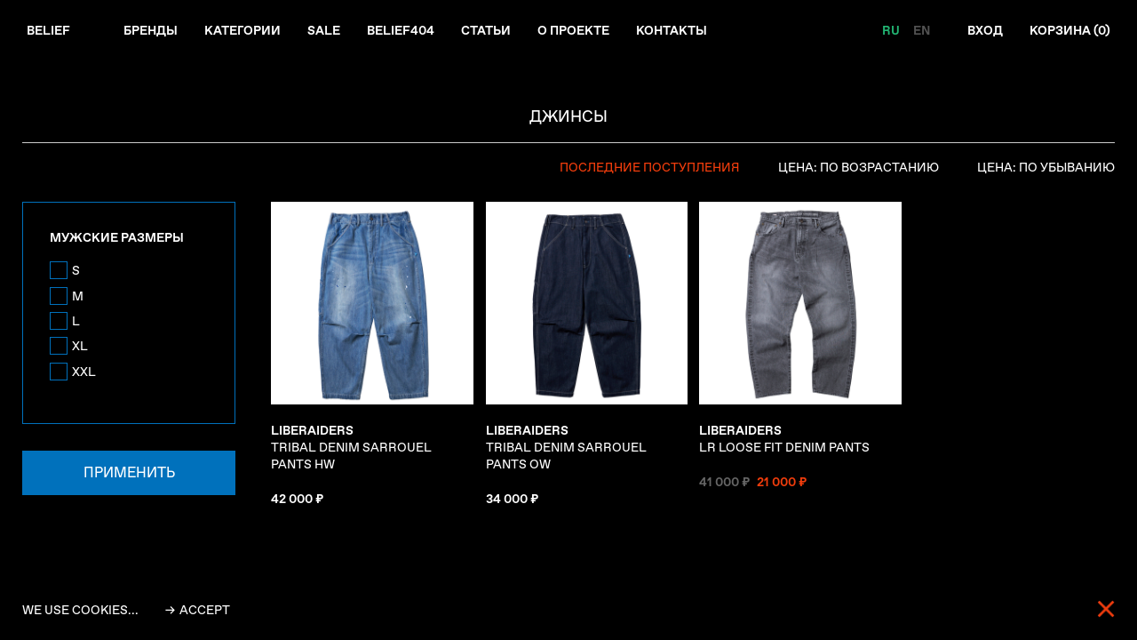

--- FILE ---
content_type: text/html; charset=utf-8
request_url: https://beliefmoscow.com/collection/denim/brand-2/liberaiders
body_size: 19203
content:
 <!DOCTYPE html>
<!--[if gt IE 8]-->
  <html class="ie-9" dir="ltr">
<!--[endif]-->
<!--[if !IE]>-->
  <html dir="ltr">
<!--<![endif]-->

  <head><link media='print' onload='this.media="all"' rel='stylesheet' type='text/css' href='/served_assets/public/jquery.modal-0c2631717f4ce8fa97b5d04757d294c2bf695df1d558678306d782f4bf7b4773.css'><meta data-config="{&quot;collection_products_count&quot;:3}" name="page-config" content="" /><meta data-config="{&quot;money_with_currency_format&quot;:{&quot;delimiter&quot;:&quot; &quot;,&quot;separator&quot;:&quot;.&quot;,&quot;format&quot;:&quot;%n %u&quot;,&quot;unit&quot;:&quot;₽&quot;,&quot;show_price_without_cents&quot;:1},&quot;currency_code&quot;:&quot;RUR&quot;,&quot;currency_iso_code&quot;:&quot;RUB&quot;,&quot;default_currency&quot;:{&quot;title&quot;:&quot;Российский рубль&quot;,&quot;code&quot;:&quot;RUR&quot;,&quot;rate&quot;:1.0,&quot;format_string&quot;:&quot;%n %u&quot;,&quot;unit&quot;:&quot;₽&quot;,&quot;price_separator&quot;:&quot;&quot;,&quot;is_default&quot;:true,&quot;price_delimiter&quot;:&quot;&quot;,&quot;show_price_with_delimiter&quot;:true,&quot;show_price_without_cents&quot;:true},&quot;facebook&quot;:{&quot;pixelActive&quot;:true,&quot;currency_code&quot;:&quot;RUB&quot;,&quot;use_variants&quot;:true},&quot;vk&quot;:{&quot;pixel_active&quot;:null,&quot;price_list_id&quot;:null},&quot;new_ya_metrika&quot;:true,&quot;ecommerce_data_container&quot;:&quot;dataLayer&quot;,&quot;common_js_version&quot;:null,&quot;vue_ui_version&quot;:null,&quot;feedback_captcha_enabled&quot;:null,&quot;account_id&quot;:425055,&quot;hide_items_out_of_stock&quot;:true,&quot;forbid_order_over_existing&quot;:true,&quot;minimum_items_price&quot;:null,&quot;enable_comparison&quot;:true,&quot;locale&quot;:&quot;ru&quot;,&quot;client_group&quot;:null,&quot;consent_to_personal_data&quot;:{&quot;active&quot;:true,&quot;obligatory&quot;:true,&quot;description&quot;:&quot;&quot;},&quot;recaptcha_key&quot;:&quot;6LfXhUEmAAAAAOGNQm5_a2Ach-HWlFKD3Sq7vfFj&quot;,&quot;recaptcha_key_v3&quot;:&quot;6LcZi0EmAAAAAPNov8uGBKSHCvBArp9oO15qAhXa&quot;,&quot;yandex_captcha_key&quot;:&quot;ysc1_ec1ApqrRlTZTXotpTnO8PmXe2ISPHxsd9MO3y0rye822b9d2&quot;,&quot;checkout_float_order_content_block&quot;:false,&quot;available_products_characteristics_ids&quot;:[60663330],&quot;sber_id_app_id&quot;:&quot;5b5a3c11-72e5-4871-8649-4cdbab3ba9a4&quot;,&quot;theme_generation&quot;:2,&quot;quick_checkout_captcha_enabled&quot;:false,&quot;max_order_lines_count&quot;:500,&quot;sber_bnpl_min_amount&quot;:1000,&quot;sber_bnpl_max_amount&quot;:150000,&quot;counter_settings&quot;:{&quot;data_layer_name&quot;:&quot;dataLayer&quot;,&quot;new_counters_setup&quot;:false,&quot;add_to_cart_event&quot;:true,&quot;remove_from_cart_event&quot;:true,&quot;add_to_wishlist_event&quot;:true},&quot;site_setting&quot;:{&quot;show_cart_button&quot;:true,&quot;show_service_button&quot;:false,&quot;show_marketplace_button&quot;:false,&quot;show_quick_checkout_button&quot;:true},&quot;warehouses&quot;:[],&quot;captcha_type&quot;:&quot;google&quot;,&quot;human_readable_urls&quot;:false}" name="shop-config" content="" /><meta name='js-evnvironment' content='production' /><meta name='default-locale' content='ru' /><meta name='insales-redefined-api-methods' content="[]" /><script src="/packs/js/shop_bundle-2b0004e7d539ecb78a46.js"></script><script type="text/javascript" src="https://static.insales-cdn.com/assets/static-versioned/v3.72/static/libs/lodash/4.17.21/lodash.min.js"></script>
<!--InsalesCounter -->
<script type="text/javascript">
(function() {
  if (typeof window.__insalesCounterId !== 'undefined') {
    return;
  }

  try {
    Object.defineProperty(window, '__insalesCounterId', {
      value: 425055,
      writable: true,
      configurable: true
    });
  } catch (e) {
    console.error('InsalesCounter: Failed to define property, using fallback:', e);
    window.__insalesCounterId = 425055;
  }

  if (typeof window.__insalesCounterId === 'undefined') {
    console.error('InsalesCounter: Failed to set counter ID');
    return;
  }

  let script = document.createElement('script');
  script.async = true;
  script.src = '/javascripts/insales_counter.js?7';
  let firstScript = document.getElementsByTagName('script')[0];
  firstScript.parentNode.insertBefore(script, firstScript);
})();
</script>
<!-- /InsalesCounter -->
      <script>gtmDataLayer = []; </script>
      <!-- Google Tag Manager -->
      <script>(function(w,d,s,l,i){w[l]=w[l]||[];w[l].push({'gtm.start':
      new Date().getTime(),event:'gtm.js'});var f=d.getElementsByTagName(s)[0],
      j=d.createElement(s),dl=l!='dataLayer'?'&l='+l:'';j.async=true;j.src=
      'https://www.googletagmanager.com/gtm.js?id='+i+dl;f.parentNode.insertBefore(j,f);
      })(window,document,'script','gtmDataLayer','GTM-P7CF7TP');
      </script>
      <!-- End Google Tag Manager -->

    <title>ДЖИНСЫ - купить онлайн | BELIEF</title>
    <meta name="robots" content="index,follow" />

    

    

<meta charset="utf-8" />
<meta http-equiv="X-UA-Compatible" content="IE=edge,chrome=1" />
<!--[if IE]><script src="//html5shiv.googlecode.com/svn/trunk/html5.js"></script><![endif]-->
<!--[if lt IE 9]>
  <script src="//css3-mediaqueries-js.googlecode.com/svn/trunk/css3-mediaqueries.js"></script>
<![endif]-->

<meta name="SKYPE_TOOLBAR" content="SKYPE_TOOLBAR_PARSER_COMPATIBLE" />
<meta name="viewport" content="width=device-width, initial-scale=1.0">
<meta name="google-site-verification" content="LR9XlfpTCJRLM6P51qGgY-uNOrGx22zoqWJlaHnAgdU" />
<meta name="facebook-domain-verification" content="ymi7s4qg9b0gxvcza84bltmv9lxix1" />

<!-- Global site tag (gtag.js) - Google Analytics -->
<script async src="https://www.googletagmanager.com/gtag/js?id=G-ECCWFLBPR5"></script>
<script>
  window.dataLayer = window.dataLayer || [];
  function gtag(){dataLayer.push(arguments);}
  gtag('js', new Date());

  gtag('config', 'G-ECCWFLBPR5');
</script>


    <meta property="og:title" content="BELIEF" />
    <meta property="og:image" content="https://beliefmoscow.comhttps://static.insales-cdn.com/assets/1/7618/4210114/1767626007/logo.png" />
    <meta property="og:type" content="website" />
    <meta property="og:url" content="https://beliefmoscow.com" />


<meta name="keywords" content="ДЖИНСЫ - купить онлайн | BELIEF">
<meta name="description" content=" сезон FW19 ДЖИНСЫ
">


  <link rel="canonical" href="https://beliefmoscow.com/collection/denim"/>


<link rel="alternate" type="application/rss+xml" title="Блог..." href="/blogs/blog.atom" />
<link href="https://static.insales-cdn.com/assets/1/7618/4210114/1767626007/favicon.png" rel="icon">
<link rel="apple-touch-icon" href="/custom_icon.png"/>

<!-- Google Tag Manager -->
<script>(function(w,d,s,l,i){w[l]=w[l]||[];w[l].push({'gtm.start':
new Date().getTime(),event:'gtm.js'});var f=d.getElementsByTagName(s)[0],
j=d.createElement(s),dl=l!='dataLayer'?'&l='+l:'';j.async=true;j.src=
'https://www.googletagmanager.com/gtm.js?id='+i+dl;f.parentNode.insertBefore(j,f);
})(window,document,'script','dataLayer','GTM-M6C6VBQ');</script>
<!-- End Google Tag Manager -->

<!-- CDN -->

<link href='https://fonts.googleapis.com/css?family=Istok+Web:400,400italic,700,700italic&subset=latin,cyrillic' rel='stylesheet' type='text/css'>

<link rel="stylesheet" href="//maxcdn.bootstrapcdn.com/font-awesome/4.5.0/css/font-awesome.min.css">



  <script type="text/javascript" src="//ajax.googleapis.com/ajax/libs/jquery/1.11.0/jquery.min.js"></script>



<!--
<script src="http://jsconsole.com/remote.js?BE5094EE-C8C4-4612-AE87-011F2BADF1E7"></script>
-->
<!-- CDN end -->


<link type="text/css" rel="stylesheet" media="all" href="https://static.insales-cdn.com/assets/1/7618/4210114/1767626007/template.css" />


<script type="text/javascript" src="https://static.insales-cdn.com/assets/1/7618/4210114/1767626007/modernizr.js"></script>

<script type="text/javascript">!function(){var t=document.createElement("script");t.type="text/javascript",t.async=!0,t.src="https://vk.com/js/api/openapi.js?169",t.onload=function(){VK.Retargeting.Init("VK-RTRG-968817-NlbP"),VK.Retargeting.Hit()},document.head.appendChild(t)}();</script><noscript><img src="https://vk.com/rtrg?p=VK-RTRG-968817-NlbP" style="position:fixed; left:-999px;" alt=""/></noscript>
    

  </head>

<body class="adaptive collection RU   ДЖИНСЫ ">
<!-- Yandex.Metrika counter -->
<script type="text/javascript" >
   (function(m,e,t,r,i,k,a){m[i]=m[i]||function(){(m[i].a=m[i].a||[]).push(arguments)};
   m[i].l=1*new Date();k=e.createElement(t),a=e.getElementsByTagName(t)[0],k.async=1,k.src=r,a.parentNode.insertBefore(k,a)})
   (window, document, "script", "https://mc.yandex.ru/metrika/tag.js", "ym");

   ym(75584749, "init", {
        webvisor:true,
        ecommerce:dataLayer,
        clickmap:true,
        trackLinks:true,
        accurateTrackBounce:true
   });
</script>
<script type="text/javascript">
  window.dataLayer = window.dataLayer || [];
  window.dataLayer.push({});
</script>
<noscript><div><img src="https://mc.yandex.ru/watch/75584749" style="position:absolute; left:-9999px;" alt="" /></div></noscript>
<!-- /Yandex.Metrika counter -->
    
  
   <!-- true - сайт работает, false - закрыт --> 
  <div class="main-content">
    <div class="header__wrapper"> 
  <header>  
    <form action="/search"
      method="get"
      class="search_widget search_widget--header"
>
    <button type="submit"
          class="search_widget-submit
                "
  ></button>
      
      

  <input  type="text"
          name="q"
          value=""
          placeholder="Поиск"

          class="search_widget-field"
  />


  
</form> 
    <div class="header__topline">
      <div class="header__left">
        <div class="header__logo">
          <a href="/">Belief</a>
        </div>  
        <ul class="header__menu">
          
            <li class="header__menu-item "> 
              	
               <a href="#">Бренды</a>       
                <div class="header__submenu">
                <div class="header__brands header__submenu-block">
                  <div class="header__submenu-title">БРЕНДЫ</div>      
                  <ul class="header__brands-list">        
                    
                      	
                     <li class="header__submenu-item ">
                        <a href="/collection/altra" class="header__submenu-link">
                          ALTRA
                        </a>
                    </li>
                      	
                     <li class="header__submenu-item ">
                        <a href="/collection/apresse" class="header__submenu-link">
                          A.PRESSE
                        </a>
                    </li>
                      	
                     <li class="header__submenu-item ">
                        <a href="/collection/belief" class="header__submenu-link">
                          BELIEF
                        </a>
                    </li>
                      	
                     <li class="header__submenu-item ">
                        <a href="/collection/black-sign" class="header__submenu-link">
                          BLACK SIGN
                        </a>
                    </li>
                      	
                     <li class="header__submenu-item ">
                        <a href="/collection/carhartt" class="header__submenu-link">
                          CARHARTT WIP
                        </a>
                    </li>
                      	
                     <li class="header__submenu-item ">
                        <a href="/collection/cavempt" class="header__submenu-link">
                          CAV EMPT
                        </a>
                    </li>
                      	
                     <li class="header__submenu-item ">
                        <a href="/collection/consigliere" class="header__submenu-link">
                          CONSIGLIERE
                        </a>
                    </li>
                      	
                     <li class="header__submenu-item ">
                        <a href="/collection/deluxe" class="header__submenu-link">
                          DELUXE
                        </a>
                    </li>
                      	
                     <li class="header__submenu-item ">
                        <a href="/collection/fce" class="header__submenu-link">
                          F/CE
                        </a>
                    </li>
                      	
                     <li class="header__submenu-item ">
                        <a href="/collection/grade" class="header__submenu-link">
                          GRADE
                        </a>
                    </li>
                      	
                     <li class="header__submenu-item ">
                        <a href="/collection/gurank" class="header__submenu-link">
                          GURANK
                        </a>
                    </li>
                      	
                     <li class="header__submenu-item ">
                        <a href="/collection/herill" class="header__submenu-link">
                          HERILL
                        </a>
                    </li>
                      	
                     <li class="header__submenu-item ">
                        <a href="/collection/invalid-books" class="header__submenu-link">
                          INVALID BOOKS
                        </a>
                    </li>
                      	
                     <li class="header__submenu-item ">
                        <a href="/collection/julius-tart" class="header__submenu-link">
                          JULIUS TART
                        </a>
                    </li>
                      	
                     <li class="header__submenu-item ">
                        <a href="/collection/kuumba-international" class="header__submenu-link">
                          KUUMBA INTERNATIONAL
                        </a>
                    </li>
                      	
                     <li class="header__submenu-item ">
                        <a href="/collection/liberaiders" class="header__submenu-link">
                          LIBERAIDERS
                        </a>
                    </li>
                      	
                     <li class="header__submenu-item ">
                        <a href="/collection/masa-sculp" class="header__submenu-link">
                          MASA SCULP
                        </a>
                    </li>
                      	
                     <li class="header__submenu-item ">
                        <a href="/collection/masu" class="header__submenu-link">
                          MASU
                        </a>
                    </li>
                      	
                     <li class="header__submenu-item ">
                        <a href="/collection/mizuno" class="header__submenu-link">
                          MIZUNO
                        </a>
                    </li>
                      	
                     <li class="header__submenu-item ">
                        <a href="/collection/native-sons" class="header__submenu-link">
                          NATIVE SONS
                        </a>
                    </li>
                      	
                     <li class="header__submenu-item ">
                        <a href="/collection/neighborhood" class="header__submenu-link">
                          NEIGHBORHOOD
                        </a>
                    </li>
                      	
                     <li class="header__submenu-item ">
                        <a href="/collection/neighborhood-one-third" class="header__submenu-link">
                          NEIGHBORHOOD ONE THIRD
                        </a>
                    </li>
                      	
                     <li class="header__submenu-item ">
                        <a href="/collection/nexusvii" class="header__submenu-link">
                          NEXUSVII
                        </a>
                    </li>
                      	
                     <li class="header__submenu-item ">
                        <a href="/collection/old-joe-co" class="header__submenu-link">
                          OLD JOE & CO
                        </a>
                    </li>
                      	
                     <li class="header__submenu-item ">
                        <a href="/collection/peanuts-co" class="header__submenu-link">
                          PEANUTS & CO
                        </a>
                    </li>
                      	
                     <li class="header__submenu-item ">
                        <a href="/collection/retaw" class="header__submenu-link">
                          retaW
                        </a>
                    </li>
                      	
                     <li class="header__submenu-item ">
                        <a href="/collection/rude-gallery" class="header__submenu-link">
                          RUDE GALLERY
                        </a>
                    </li>
                      	
                     <li class="header__submenu-item ">
                        <a href="/collection/soshiotsuki" class="header__submenu-link">
                          SOSHIOTSUKI
                        </a>
                    </li>
                      	
                     <li class="header__submenu-item ">
                        <a href="/collection/space-available" class="header__submenu-link">
                          SPACE AVAILABLE
                        </a>
                    </li>
                      	
                     <li class="header__submenu-item ">
                        <a href="/collection/stein" class="header__submenu-link">
                          SSSTEIN
                        </a>
                    </li>
                      	
                     <li class="header__submenu-item ">
                        <a href="/collection/thesoloist" class="header__submenu-link">
                          TAKAHIROMIYASHITA THESOLOIST.
                        </a>
                    </li>
                      	
                     <li class="header__submenu-item ">
                        <a href="/collection/tighbooth" class="header__submenu-link">
                          TIGHTBOOTH
                        </a>
                    </li>
                      	
                     <li class="header__submenu-item ">
                        <a href="/collection/undercover" class="header__submenu-link">
                          UNDERCOVER
                        </a>
                    </li>
                      	
                     <li class="header__submenu-item ">
                        <a href="/collection/visvim" class="header__submenu-link">
                          VISVIM
                        </a>
                    </li>
                      	
                     <li class="header__submenu-item ">
                        <a href="/collection/wacko-maria" class="header__submenu-link">
                          WACKO MARIA
                        </a>
                    </li>
                      	
                     <li class="header__submenu-item ">
                        <a href="/collection/wmv" class="header__submenu-link">
                          WMV
                        </a>
                    </li>
                      	
                     <li class="header__submenu-item ">
                        <a href="/collection/wryht-by-old-joe-co" class="header__submenu-link">
                          WRYHT by OLD JOE & CO
                        </a>
                    </li>
                      	
                     <li class="header__submenu-item ">
                        <a href="/collection/wtaps" class="header__submenu-link">
                          WTAPS
                        </a>
                    </li>
                      	
                     <li class="header__submenu-item ">
                        <a href="/collection/yoko-sakamoto" class="header__submenu-link">
                          YOKO SAKAMOTO
                        </a>
                    </li>
                    
                  </ul>
                </div>
                
              </div>
              	
          
            <li class="header__menu-item "> 
              	
               <a href="#">Категории</a>       
                <div class="header__submenu">

                <div class="header__categories header__submenu-block">   
                  <div class="header__submenu-title">КАТЕГОРИИ</div> 
                  <ul class="header__categories-list">
                    
                      	
                     <li class="header__submenu-item ">
                        <a href="/collection/verhnyaya-odezhda" class="header__submenu-link  ">
                          ВЕРХНЯЯ ОДЕЖДА
                        </a>
                    </li>
                      	
                     <li class="header__submenu-item ">
                        <a href="/collection/rubashki" class="header__submenu-link  ">
                          РУБАШКИ
                        </a>
                    </li>
                      	
                     <li class="header__submenu-item ">
                        <a href="/collection/knit" class="header__submenu-link  ">
                          СВИТЕРЫ
                        </a>
                    </li>
                      	
                     <li class="header__submenu-item ">
                        <a href="/collection/cut-sewn" class="header__submenu-link  ">
                          ТОЛСТОВКИ
                        </a>
                    </li>
                      	
                     <li class="header__submenu-item ">
                        <a href="/collection/futbolki" class="header__submenu-link  ">
                          ФУТБОЛКИ
                        </a>
                    </li>
                      	
                     <li class="header__submenu-item header__submenu-item--curent">
                        <a href="/collection/denim" class="header__submenu-link  ">
                          ДЖИНСЫ
                        </a>
                    </li>
                      	
                     <li class="header__submenu-item ">
                        <a href="/collection/bryuki" class="header__submenu-link  ">
                          БРЮКИ
                        </a>
                    </li>
                      	
                     <li class="header__submenu-item ">
                        <a href="/collection/shorts-2" class="header__submenu-link  ">
                          ШОРТЫ
                        </a>
                    </li>
                      	
                     <li class="header__submenu-item ">
                        <a href="/collection/obuv" class="header__submenu-link  ">
                          ОБУВЬ
                        </a>
                    </li>
                      	
                     <li class="header__submenu-item ">
                        <a href="/collection/eyewear" class="header__submenu-link  ">
                          ОЧКИ
                        </a>
                    </li>
                      	
                     <li class="header__submenu-item ">
                        <a href="/collection/shapki" class="header__submenu-link  ">
                          ШАПКИ
                        </a>
                    </li>
                      	
                     <li class="header__submenu-item ">
                        <a href="/collection/caps-2" class="header__submenu-link  ">
                          КЕПКИ
                        </a>
                    </li>
                      	
                     <li class="header__submenu-item ">
                        <a href="/collection/hats-3" class="header__submenu-link  ">
                          ШЛЯПЫ И ПАНАМЫ
                        </a>
                    </li>
                      	
                     <li class="header__submenu-item ">
                        <a href="/collection/scarves-and-shawls" class="header__submenu-link  ">
                          ШАРФЫ И ПЛАТКИ
                        </a>
                    </li>
                      	
                     <li class="header__submenu-item ">
                        <a href="/collection/ties-bow-ties" class="header__submenu-link  ">
                          ГАЛСТУКИ И БАБОЧКИ
                        </a>
                    </li>
                      	
                     <li class="header__submenu-item ">
                        <a href="/collection/belts-suspenders" class="header__submenu-link  ">
                          РЕМНИ И ПОДТЯЖКИ
                        </a>
                    </li>
                      	
                     <li class="header__submenu-item ">
                        <a href="/collection/bagsandwallets" class="header__submenu-link  ">
                          СУМКИ И КОШЕЛЬКИ
                        </a>
                    </li>
                      	
                     <li class="header__submenu-item ">
                        <a href="/collection/gloves-2" class="header__submenu-link  ">
                          ПЕРЧАТКИ
                        </a>
                    </li>
                      	
                     <li class="header__submenu-item ">
                        <a href="/collection/katalog-1-c7a988" class="header__submenu-link  ">
                          НИЖНЕЕ БЕЛЬЁ
                        </a>
                    </li>
                      	
                     <li class="header__submenu-item ">
                        <a href="/collection/noski" class="header__submenu-link  ">
                          НОСКИ
                        </a>
                    </li>
                      	
                     <li class="header__submenu-item ">
                        <a href="/collection/katalog-1-2865bb" class="header__submenu-link  ">
                          АКСЕССУАРЫ
                        </a>
                    </li>
                      	
                     <li class="header__submenu-item ">
                        <a href="/collection/watches" class="header__submenu-link  ">
                          НАРУЧНЫЕ ЧАСЫ
                        </a>
                    </li>
                      	
                     <li class="header__submenu-item ">
                        <a href="/collection/ukrasheniya" class="header__submenu-link  ">
                          УКРАШЕНИЯ
                        </a>
                    </li>
                      	
                     <li class="header__submenu-item ">
                        <a href="/collection/books" class="header__submenu-link  ">
                          ПУБЛИКАЦИИ
                        </a>
                    </li>
                      	
                     <li class="header__submenu-item ">
                        <a href="/collection/aromaty" class="header__submenu-link  ">
                          АРОМАТЫ
                        </a>
                    </li>
                      	
                     <li class="header__submenu-item ">
                        <a href="/collection/dlya-zhenschin" class="header__submenu-link  ">
                          ЖЕНСКОЕ
                        </a>
                    </li>
                      	
                     <li class="header__submenu-item ">
                        <a href="/collection/kids" class="header__submenu-link  ">
                          ДЕТСКОЕ
                        </a>
                    </li>
                      	
                     <li class="header__submenu-item ">
                        <a href="/collection/eksklyuziv" class="header__submenu-link  ">
                          EXCLUSIVE
                        </a>
                    </li>
                      	
                     <li class="header__submenu-item ">
                        <a href="/collection/sale" class="header__submenu-link sale ">
                          SALE
                        </a>
                    </li>
                    
                  </ul>
                </div>
              </div>
              	
          
            <li class="header__menu-item "> 
              	
                <a href=" /collection/sale " class="">
                	Sale
              	</a>      
              	
          
            <li class="header__menu-item "> 
              	
                <a href=" /collection/belief404 " class="">
                	Belief404
              	</a>      
              	
          
            <li class="header__menu-item "> 
              	
                <a href=" https://news.beliefmoscow.com/ " class="">
                	Статьи
              	</a>      
              	
          
            <li class="header__menu-item "> 
              	
                <a href=" http://news.beliefmoscow.com/ru-about " class="">
                	О проекте
              	</a>      
              	
          
            <li class="header__menu-item "> 
              	
                <a href=" /page/contacts-2 " class="">
                	Контакты
              	</a>      
              	
          
        </ul>
      </div>
      <div class="header__middle"></div>
      <div class="header__right">  

        
        <div class="header__language-switcher">
          



  <ul class="languages">
    
    <li class="languages-node languages-node--current">
      
      <span class="languages-link languages-link--current">
        RU
      </span>
      
    </li>
    
    <li class="languages-node ">
      
      <a href="/collection/denim/brand-2/liberaiders?lang=en" class="languages-link">
        EN
      </a>
      
    </li>
    
  </ul>

        </div>
        

        <a class="header__user-link" href="/client_account/login">Вход</a>

        
        <a href="#" class="header__cart cart-js">
          Корзина (<span class="js-basket-items_count">0</span>)
        </a>
        

      </div>

    </div>  
	</header> 
</div>


<div class="mobile-header">
  	<div class="mobile-header__menu-btn menu-btn-js">Меню</div>
  	
      <a href="/cart_items?lang=ru" class="mobile-header__cart-btn">
            Корзина (<span class="js-basket-items_count">0</span>)
      </a> 
  	
</div>  
  
<div class="mobile-menu">
	<ul class="mobile-menu-block">
      	<li class="mobile-menu__item">
          <a class="mobile-menu__link"href="/">Главная</a>
        </li>
      	<li class="mobile-menu__item"> 
          <a class="mobile-menu__link" href="#">Бренды</a>      
          <ul class="mobile-menu__submenu">        
            
              	
              <li class="mobile-menu__submenu-item ">
                <a href="/collection/altra" class="mobile-menu__submenu-item-link">
                  ALTRA
                </a>
              </li>
              	
              <li class="mobile-menu__submenu-item ">
                <a href="/collection/apresse" class="mobile-menu__submenu-item-link">
                  A.PRESSE
                </a>
              </li>
              	
              <li class="mobile-menu__submenu-item ">
                <a href="/collection/belief" class="mobile-menu__submenu-item-link">
                  BELIEF
                </a>
              </li>
              	
              <li class="mobile-menu__submenu-item ">
                <a href="/collection/black-sign" class="mobile-menu__submenu-item-link">
                  BLACK SIGN
                </a>
              </li>
              	
              <li class="mobile-menu__submenu-item ">
                <a href="/collection/carhartt" class="mobile-menu__submenu-item-link">
                  CARHARTT WIP
                </a>
              </li>
              	
              <li class="mobile-menu__submenu-item ">
                <a href="/collection/cavempt" class="mobile-menu__submenu-item-link">
                  CAV EMPT
                </a>
              </li>
              	
              <li class="mobile-menu__submenu-item ">
                <a href="/collection/consigliere" class="mobile-menu__submenu-item-link">
                  CONSIGLIERE
                </a>
              </li>
              	
              <li class="mobile-menu__submenu-item ">
                <a href="/collection/deluxe" class="mobile-menu__submenu-item-link">
                  DELUXE
                </a>
              </li>
              	
              <li class="mobile-menu__submenu-item ">
                <a href="/collection/fce" class="mobile-menu__submenu-item-link">
                  F/CE
                </a>
              </li>
              	
              <li class="mobile-menu__submenu-item ">
                <a href="/collection/grade" class="mobile-menu__submenu-item-link">
                  GRADE
                </a>
              </li>
              	
              <li class="mobile-menu__submenu-item ">
                <a href="/collection/gurank" class="mobile-menu__submenu-item-link">
                  GURANK
                </a>
              </li>
              	
              <li class="mobile-menu__submenu-item ">
                <a href="/collection/herill" class="mobile-menu__submenu-item-link">
                  HERILL
                </a>
              </li>
              	
              <li class="mobile-menu__submenu-item ">
                <a href="/collection/invalid-books" class="mobile-menu__submenu-item-link">
                  INVALID BOOKS
                </a>
              </li>
              	
              <li class="mobile-menu__submenu-item ">
                <a href="/collection/julius-tart" class="mobile-menu__submenu-item-link">
                  JULIUS TART
                </a>
              </li>
              	
              <li class="mobile-menu__submenu-item ">
                <a href="/collection/kuumba-international" class="mobile-menu__submenu-item-link">
                  KUUMBA INTERNATIONAL
                </a>
              </li>
              	
              <li class="mobile-menu__submenu-item ">
                <a href="/collection/liberaiders" class="mobile-menu__submenu-item-link">
                  LIBERAIDERS
                </a>
              </li>
              	
              <li class="mobile-menu__submenu-item ">
                <a href="/collection/masa-sculp" class="mobile-menu__submenu-item-link">
                  MASA SCULP
                </a>
              </li>
              	
              <li class="mobile-menu__submenu-item ">
                <a href="/collection/masu" class="mobile-menu__submenu-item-link">
                  MASU
                </a>
              </li>
              	
              <li class="mobile-menu__submenu-item ">
                <a href="/collection/mizuno" class="mobile-menu__submenu-item-link">
                  MIZUNO
                </a>
              </li>
              	
              <li class="mobile-menu__submenu-item ">
                <a href="/collection/native-sons" class="mobile-menu__submenu-item-link">
                  NATIVE SONS
                </a>
              </li>
              	
              <li class="mobile-menu__submenu-item ">
                <a href="/collection/neighborhood" class="mobile-menu__submenu-item-link">
                  NEIGHBORHOOD
                </a>
              </li>
              	
              <li class="mobile-menu__submenu-item ">
                <a href="/collection/neighborhood-one-third" class="mobile-menu__submenu-item-link">
                  NEIGHBORHOOD ONE THIRD
                </a>
              </li>
              	
              <li class="mobile-menu__submenu-item ">
                <a href="/collection/nexusvii" class="mobile-menu__submenu-item-link">
                  NEXUSVII
                </a>
              </li>
              	
              <li class="mobile-menu__submenu-item ">
                <a href="/collection/old-joe-co" class="mobile-menu__submenu-item-link">
                  OLD JOE & CO
                </a>
              </li>
              	
              <li class="mobile-menu__submenu-item ">
                <a href="/collection/peanuts-co" class="mobile-menu__submenu-item-link">
                  PEANUTS & CO
                </a>
              </li>
              	
              <li class="mobile-menu__submenu-item ">
                <a href="/collection/retaw" class="mobile-menu__submenu-item-link">
                  retaW
                </a>
              </li>
              	
              <li class="mobile-menu__submenu-item ">
                <a href="/collection/rude-gallery" class="mobile-menu__submenu-item-link">
                  RUDE GALLERY
                </a>
              </li>
              	
              <li class="mobile-menu__submenu-item ">
                <a href="/collection/soshiotsuki" class="mobile-menu__submenu-item-link">
                  SOSHIOTSUKI
                </a>
              </li>
              	
              <li class="mobile-menu__submenu-item ">
                <a href="/collection/space-available" class="mobile-menu__submenu-item-link">
                  SPACE AVAILABLE
                </a>
              </li>
              	
              <li class="mobile-menu__submenu-item ">
                <a href="/collection/stein" class="mobile-menu__submenu-item-link">
                  SSSTEIN
                </a>
              </li>
              	
              <li class="mobile-menu__submenu-item ">
                <a href="/collection/thesoloist" class="mobile-menu__submenu-item-link">
                  TAKAHIROMIYASHITA THESOLOIST.
                </a>
              </li>
              	
              <li class="mobile-menu__submenu-item ">
                <a href="/collection/tighbooth" class="mobile-menu__submenu-item-link">
                  TIGHTBOOTH
                </a>
              </li>
              	
              <li class="mobile-menu__submenu-item ">
                <a href="/collection/undercover" class="mobile-menu__submenu-item-link">
                  UNDERCOVER
                </a>
              </li>
              	
              <li class="mobile-menu__submenu-item ">
                <a href="/collection/visvim" class="mobile-menu__submenu-item-link">
                  VISVIM
                </a>
              </li>
              	
              <li class="mobile-menu__submenu-item ">
                <a href="/collection/wacko-maria" class="mobile-menu__submenu-item-link">
                  WACKO MARIA
                </a>
              </li>
              	
              <li class="mobile-menu__submenu-item ">
                <a href="/collection/wmv" class="mobile-menu__submenu-item-link">
                  WMV
                </a>
              </li>
              	
              <li class="mobile-menu__submenu-item ">
                <a href="/collection/wryht-by-old-joe-co" class="mobile-menu__submenu-item-link">
                  WRYHT by OLD JOE & CO
                </a>
              </li>
              	
              <li class="mobile-menu__submenu-item ">
                <a href="/collection/wtaps" class="mobile-menu__submenu-item-link">
                  WTAPS
                </a>
              </li>
              	
              <li class="mobile-menu__submenu-item ">
                <a href="/collection/yoko-sakamoto" class="mobile-menu__submenu-item-link">
                  YOKO SAKAMOTO
                </a>
              </li>
            
          </ul>
      	</li>
        <li class="mobile-menu__item"> 
          <a class="mobile-menu__link" href="#">Категории</a>      
          <ul class="mobile-menu__submenu">        
            
              	
              <li class="mobile-menu__submenu-item ">
                <a href="/collection/verhnyaya-odezhda" class="mobile-menu__submenu-item-link  ">
                  ВЕРХНЯЯ ОДЕЖДА
                </a>
              </li>
              	
              <li class="mobile-menu__submenu-item ">
                <a href="/collection/rubashki" class="mobile-menu__submenu-item-link  ">
                  РУБАШКИ
                </a>
              </li>
              	
              <li class="mobile-menu__submenu-item ">
                <a href="/collection/knit" class="mobile-menu__submenu-item-link  ">
                  СВИТЕРЫ
                </a>
              </li>
              	
              <li class="mobile-menu__submenu-item ">
                <a href="/collection/cut-sewn" class="mobile-menu__submenu-item-link  ">
                  ТОЛСТОВКИ
                </a>
              </li>
              	
              <li class="mobile-menu__submenu-item ">
                <a href="/collection/futbolki" class="mobile-menu__submenu-item-link  ">
                  ФУТБОЛКИ
                </a>
              </li>
              	
              <li class="mobile-menu__submenu-item mobile-menu__submenu-item--current">
                <a href="/collection/denim" class="mobile-menu__submenu-item-link  ">
                  ДЖИНСЫ
                </a>
              </li>
              	
              <li class="mobile-menu__submenu-item ">
                <a href="/collection/bryuki" class="mobile-menu__submenu-item-link  ">
                  БРЮКИ
                </a>
              </li>
              	
              <li class="mobile-menu__submenu-item ">
                <a href="/collection/shorts-2" class="mobile-menu__submenu-item-link  ">
                  ШОРТЫ
                </a>
              </li>
              	
              <li class="mobile-menu__submenu-item ">
                <a href="/collection/obuv" class="mobile-menu__submenu-item-link  ">
                  ОБУВЬ
                </a>
              </li>
              	
              <li class="mobile-menu__submenu-item ">
                <a href="/collection/eyewear" class="mobile-menu__submenu-item-link  ">
                  ОЧКИ
                </a>
              </li>
              	
              <li class="mobile-menu__submenu-item ">
                <a href="/collection/shapki" class="mobile-menu__submenu-item-link  ">
                  ШАПКИ
                </a>
              </li>
              	
              <li class="mobile-menu__submenu-item ">
                <a href="/collection/caps-2" class="mobile-menu__submenu-item-link  ">
                  КЕПКИ
                </a>
              </li>
              	
              <li class="mobile-menu__submenu-item ">
                <a href="/collection/hats-3" class="mobile-menu__submenu-item-link  ">
                  ШЛЯПЫ И ПАНАМЫ
                </a>
              </li>
              	
              <li class="mobile-menu__submenu-item ">
                <a href="/collection/scarves-and-shawls" class="mobile-menu__submenu-item-link  ">
                  ШАРФЫ И ПЛАТКИ
                </a>
              </li>
              	
              <li class="mobile-menu__submenu-item ">
                <a href="/collection/ties-bow-ties" class="mobile-menu__submenu-item-link  ">
                  ГАЛСТУКИ И БАБОЧКИ
                </a>
              </li>
              	
              <li class="mobile-menu__submenu-item ">
                <a href="/collection/belts-suspenders" class="mobile-menu__submenu-item-link  ">
                  РЕМНИ И ПОДТЯЖКИ
                </a>
              </li>
              	
              <li class="mobile-menu__submenu-item ">
                <a href="/collection/bagsandwallets" class="mobile-menu__submenu-item-link  ">
                  СУМКИ И КОШЕЛЬКИ
                </a>
              </li>
              	
              <li class="mobile-menu__submenu-item ">
                <a href="/collection/gloves-2" class="mobile-menu__submenu-item-link  ">
                  ПЕРЧАТКИ
                </a>
              </li>
              	
              <li class="mobile-menu__submenu-item ">
                <a href="/collection/katalog-1-c7a988" class="mobile-menu__submenu-item-link  ">
                  НИЖНЕЕ БЕЛЬЁ
                </a>
              </li>
              	
              <li class="mobile-menu__submenu-item ">
                <a href="/collection/noski" class="mobile-menu__submenu-item-link  ">
                  НОСКИ
                </a>
              </li>
              	
              <li class="mobile-menu__submenu-item ">
                <a href="/collection/katalog-1-2865bb" class="mobile-menu__submenu-item-link  ">
                  АКСЕССУАРЫ
                </a>
              </li>
              	
              <li class="mobile-menu__submenu-item ">
                <a href="/collection/watches" class="mobile-menu__submenu-item-link  ">
                  НАРУЧНЫЕ ЧАСЫ
                </a>
              </li>
              	
              <li class="mobile-menu__submenu-item ">
                <a href="/collection/ukrasheniya" class="mobile-menu__submenu-item-link  ">
                  УКРАШЕНИЯ
                </a>
              </li>
              	
              <li class="mobile-menu__submenu-item ">
                <a href="/collection/books" class="mobile-menu__submenu-item-link  ">
                  ПУБЛИКАЦИИ
                </a>
              </li>
              	
              <li class="mobile-menu__submenu-item ">
                <a href="/collection/aromaty" class="mobile-menu__submenu-item-link  ">
                  АРОМАТЫ
                </a>
              </li>
              	
              <li class="mobile-menu__submenu-item ">
                <a href="/collection/dlya-zhenschin" class="mobile-menu__submenu-item-link  ">
                  ЖЕНСКОЕ
                </a>
              </li>
              	
              <li class="mobile-menu__submenu-item ">
                <a href="/collection/kids" class="mobile-menu__submenu-item-link  ">
                  ДЕТСКОЕ
                </a>
              </li>
              	
              <li class="mobile-menu__submenu-item ">
                <a href="/collection/eksklyuziv" class="mobile-menu__submenu-item-link  ">
                  EXCLUSIVE
                </a>
              </li>
              	
              <li class="mobile-menu__submenu-item ">
                <a href="/collection/sale" class="mobile-menu__submenu-item-link sale ">
                  SALE
                </a>
              </li>
            
          </ul>      	
      </li> 
       <li class="mobile-menu__item"> 
          <a class="mobile-menu__link" href="/collection/belief404">Belief404</a>     
      </li>
  	</ul>
  
    <ul class="mobile-menu-block">
      
        <li class="mobile-menu__item ">  
          <a href=" http://news.beliefmoscow.com/ " class="menu-link ">
            Новости
          </a>    
        </li> 
      
        <li class="mobile-menu__item ">  
          <a href=" http://news.beliefmoscow.com/ru-about " class="menu-link ">
            О проекте
          </a>    
        </li> 
      
        <li class="mobile-menu__item ">  
          <a href=" /page/contacts-2 " class="menu-link ">
            Контакты
          </a>    
        </li> 
      
  	</ul>  

  	<ul class="mobile-menu-block">
      
      	
            <li class="mobile-menu__item ">  
              <a href="/client_account/login" class="menu-link ">
                Вход
              </a>    
        	</li> 
      	
      
    		

      
      	
          	<li class="mobile-menu__item ">  
              <a href="https://news.beliefmoscow.com/ru-service" class="menu-link ">
                Сервис
              </a>    
        	</li> 
      	
      
    		

      
      	
            <li class="mobile-menu__item ">  
              <a href="//beliefmoscow.us6.list-manage.com/subscribe/post?u=405a5514b90db2b851e88f632&id=566fec3e3e" class="menu-link ">
                Подписаться
              </a>    
        	</li> 
      	
      
    		

      
  	</ul>
  	<ul class="mobile-menu-block">
      	



  <ul class="languages">
    
    <li class="languages-node languages-node--current">
      
      <span class="languages-link languages-link--current">
        RU
      </span>
      
    </li>
    
    <li class="languages-node ">
      
      <a href="/collection/denim/brand-2/liberaiders?lang=en" class="languages-link">
        EN
      </a>
      
    </li>
    
  </ul>

    </ul>  
  <div class="mobile-menu__close close-menu-btn-js"><img src="https://static.insales-cdn.com/assets/1/7618/4210114/1767626007/X.svg"> </div>
</div>  
  






	
    <section class="section--content" id="section-content">
      <div class="wrap padded-inner ">

        
  <h1 class="collection-title content-title">
    
      ДЖИНСЫ
    
  </h1>




<script type="text/javascript">
  	var visibleSize = 32;
	var currentCollection = "denim";
    var collectionSize = 3;
  	var sortBy = "" ;
  	var priceMin = "";
  	var priceMax = "";
    var productsArr = [
    
      { id: 475592332 },
    
      { id: 475592334 },
    
      { id: 469384560 },
    
    ];
</script>
      
        
          
        
      

 <form action=" /collection/denim"
      method="get"
      class="sort_by
            md-fr"
>
  

  <div class="sort-by-list" style="display:block;margin-bottom: 30px;">
    <div class="sort-by__option  sort-by__option--active " data-option="">Последние поступления</div>
    <div class="sort-by__option " data-option="price">Цена: по возрастанию</div>
    <div class="sort-by__option " data-option="descending_price">Цена: по убыванию</div>
  </div>
  <div class="hidden">
  <select id="order" name="order" value=""
          class="sort_by-select js-sort_by hidden">
    <option  value=''>по-умолчанию</option>
    <option  value='price'>по возрастанию цены</option>
    <option  value='descending_price'>по убыванию цены</option>
  </select>
  </div>

  


  
  
    <input type="hidden" name="characteristics[]" value="54217375"/>
  
  
  
    
  
    
  
    
  
    
  
    
  
    
  
    
  
    
  

  

  

  

  <input type="hidden" name="price_min" value="" disabled="disabled">

  <input type="hidden" name="price_max" value="" disabled="disabled">
</form>   






	
  <div class="collection-flex-wrapper">
    <div class="collection
                lg-grid-2 sm-grid-12
                padded-inner-sides filters-wrapper"
    >


       
       	








<div class="belief-filters">
  
    <div class="filters__bar">
         <!-- <div class="filters__sort js-sort-toggler">Сортировка -->

      <!--<div class="filters__toggler js-filters-toggler hide-desktop">Фильтры</div>-->
    </div>
	
  <div class="belief-filters__filter-toggler js-filters-toggler hide-desktop"> Фильтры </div>
                
    <form action="/collection/denim"
          method="get"
          id="characteristics"
          class="filter filter--vertical filter--
                js-filter-sections_wrapper"

          data-params="submit: false"
    >

      <div class="filter__group">


        
            

        <div class="filter-insert"></div>

        <script>
          var groupsCount = 0;
          var sizes = [

          
            {
                id: 8419715,
                title: "S",
                

            },
          
            {
                id: 8419716,
                title: "M",
                

            },
          
            {
                id: 8419717,
                title: "L",
                

            },
          
            {
                id: 8419718,
                title: "XL",
                

            },
          
            {
                id: 9324076,
                title: "2 / M",
                

            },
          
            {
                id: 9324077,
                title: "3 / L",
                

            },
          
            {
                id: 9324078,
                title: "4 / XL",
                

            },
          
            {
                id: 9324079,
                title: "5 / XXL",
                

            },
          
            {
                id: 8419720,
                title: "32 / M",
                

            },
          
            {
                id: 10973866,
                title: "33",
                

            },
          
            {
                id: 8419721,
                title: "34 / L",
                

            },
          
            {
                id: 9287938,
                title: "36 / XL",
                

            },
          
            {
                id: 9287946,
                title: "38 / XXL",
                

            },
          
            {
                id: 19884167,
                title: "W32 / L30",
                

            },
          
            {
                id: 9784508,
                title: "W36 / L30",
                

            },
          
            {
                id: 10054491,
                title: "W34",
                

            },
          
            {
                id: 10088880,
                title: "W36",
                

            },
          
            {
                id: 40850540,
                title: "36",
                

            },
          
            {
                id: 41704024,
                title: "40",
                

            },
          

          ];

          var ordered = {
            men:{},
            women:{},
            kids:[],
            kidsRange:[],
            kidsSorted:{},
            shoes:[],
            uncat: []
          };

          var filter = sizes.filter(function(s){return s.current}).map(function(s){ return "options[987500][]="+ s.id }).join("&")
          var kidsRegex = new RegExp('^[0-9]{2,3}[0-9\-]*$', 'gi') 
          var rangeRegex = new RegExp('^([0-9]{2,3})-([0-9]{2,3})$', 'gi');
          var sizesKeys = ['XXS','XS', 'S','M','L','XL','XXL', 'XXXL'];
          var kidsKeys = [];
          for(var i =50; i < 170; i+=10){
          	kidsKeys.push(i);
          }

          sizes.forEach(function(sz){
            if (sz.title.indexOf('cm') > -1) {
                ordered.shoes.push(sz);
                return
            }
            var found = false;
            sizesKeys.forEach(function(s){
              var regex = new RegExp('^' + s + '|\\s' + s + '$', 'gi')
              if (regex.test(sz.title) ) {
                found = true;
                var mw = 'men';
                if (sz.title.indexOf('W') > -1 ){
                    mw = 'women';
                }
                if (ordered[mw][s] ){
                    ordered[mw][s].push(sz)
                }else{
                    ordered[mw][s] = [sz];
                }
              }
            });
            if (!found) {
                var num = parseInt(sz.title);
                kidsRegex.lastIndex = 0;
                if (kidsRegex.test(sz.title) && (isNaN(num) || num > 50)) {
              	  ordered.kids.push(sz);
                  
                  rangeRegex.lastIndex = 0;
                  var matches = rangeRegex.exec(sz.title)
                  var found = 0;
                  matches && matches.length === 3 && [matches[1],matches[2]].forEach((m)=>{
                    if(ordered.kidsSorted[m]){
                    	ordered.kidsSorted[m].push(sz);
                    }else{
                      	ordered.kidsSorted[m] = [sz];
                    }
                  });
                  
                  return
                }
            }
            if (!found) {
                ordered.uncat.push(sz);
            }
          });
           
            ordered.kids = ordered.kids.filter((sz)=>{
             rangeRegex.lastIndex = 0;
           	 if(rangeRegex.test(sz.title)){
                rangeRegex.lastIndex = 0;
                var matches = rangeRegex.exec(sz.title)
                var found = 0;
             	matches && matches.length === 3 && [matches[1],matches[2]].forEach((m)=>{
                	var uniSize = ordered.kids.find((s)=>s.title === m);
                  	if(uniSize){
                    	if(uniSize.common){
                        	uniSize.common.push(sz.id);
                          	
                       	}else{
                        	uniSize.common = [sz.id];
                        }
                        found++;
                    }
                });
               	if (found == 2) {
                	return false;
                }
               }
             	return true;
             
           });

           var active = {};
           var onClick = function(letter, mw, id, common){
             if (letter){
               ordered[mw][letter].forEach(function(s) {
                 $('.js-filter_section-characteristic-size[value=' + s.id +']').attr('disabled', !!active[mw+letter])
               });
               active[mw+letter] = !active[mw+letter];
               $('#checkbox-'+mw+letter).prop('checked',active[mw+letter] || null);
             }
             if(id){
                $('.js-filter_section-characteristic-size[value=' + id +']').attr('disabled', !!active[id])
               	if(common && common.forEach){
                	common.forEach(function(c){
                    	$('.js-filter_section-characteristic-size[value=' + c +']').attr('disabled', !!active[id])
                    
                    });
                }
              	active[id] = !active[id];
                $('#checkbox-'+id).prop('checked',active[id] || null);
             }
           }


           var filtersHtml = "<div class='filters-wrapper'>";

           var titles = {
             men: 'Мужские размеры',
             women: 'Женские размеры',
             kids: 'Детские размеры',
             shoes: 'Размеры обуви'
           };

           ['men','women'/*,'kidsSorted' */].forEach(function(mw){
             var ordMW = ordered[mw];
             if(Object.keys(ordMW).length){
               groupsCount++;
               var filters = "<div class='filters-group'><div class='filters__group-name'>" + titles[mw] + "</div><ul>";
               (mw === 'kidsSorted' ? kidsKeys:sizesKeys).forEach(function(key){
                 if(!ordMW[key]){
                 	return
                 }
                 var group = ordMW[key];
                 if (group.length > 0) {
                   var checked = false;
                   if (group.find(function(k){ return k.current})){
                        checked = true;
                   }
                   var funcCode = "onClick('" + key + "', '" + mw + "')";
                   filters += '<li class="filter_section-value"><input type="checkbox" '+ (checked ? 'checked':'') + ' class="filter_section-value_input" id="checkbox-' + mw + key + '"><div class="filters__square" onclick="' + funcCode + '"></div><span>				</span>' + 
                     '<a href="" class="filter_section-value_link js-filter_section-value_link" onclick="' + funcCode + '">' + key + '</a></li>';
                 }
               });
               filters += "</ul></div>";
               filtersHtml += filters;
             }
             });
           

           ['kids', 'shoes'].forEach(function(mw){
           	 var ordMW = ordered[mw];
             if(!ordMW.length){
             	return;
             }
             groupsCount++;
             var filters = "<div class='filters-group'><div class='filters__group-name'>" + titles[mw] + "</div><ul>"
             
             ordMW.forEach(function(size){
               var funcCode = "onClick(null, '" + mw + "', '" + size.id + "', " + (size.common ? '[' + size.common.join(',') + ']': '' )+ ")";
               filters += '<li class="filter_section-value"><input type="checkbox" '+ (size.current ? 'checked':'') + ' class="filter_section-value_input" id="checkbox-' + size.id + '"><div class="filters__square" onclick="' + funcCode + '"></div><span>				</span>' + 
                   '<a href="" class="filter_section-value_link js-filter_section-value_link" onclick="' + funcCode + '">' + size.title + '</a></li>';
             });
             filters += "</ul></div>";
             filtersHtml += filters;
           });


           filtersHtml += "</div>";
           if(groupsCount){
           	$('.filter-insert').html(filtersHtml);
           }else{
           	$('.filters-wrapper').addClass('no-filters');
           }

        </script>

         <div class="filter-section
                      js-filter_section-wrapper"
          >
            <label id="filter_section-987500"
                    class="filter_section-title

                          js-filter_section-toggler"
            >
              
              <span>
                Размер
              </span>

              <span class="button--marker
                          button
                          filter_section-toggler"
              >
              <i class="fa fa-angle-down"></i>
            </span>
            </label>



            <ul class="filter_section-values
                        filter_section-values--collapse
                        js-filter_section-values
                        padded"
              >
                



                  
                  
                  

                  
                    <li class="filter_section-value
                              "
                    >
                      <input  type="checkbox"
                              
                              class="filter_section-value_input
                                    js-filter_section-value_input"
                      />
                      <span></span>

                      <a  href=''
                          class="filter_section-value_link
                                
                                js-filter_section-value_link"
                      >
                        S
                      </a>

                      <input  type="hidden"
                              name="options[987500][]"
                              value="8419715"
                              disabled="disabled"
                              class="js-filter_section-characteristic js-filter_section-characteristic-size"
                      />
                    </li>
                  

                



                  
                  
                  

                  

                



                  
                  
                  

                  

                



                  
                  
                  

                  
                    <li class="filter_section-value
                              "
                    >
                      <input  type="checkbox"
                              
                              class="filter_section-value_input
                                    js-filter_section-value_input"
                      />
                      <span></span>

                      <a  href=''
                          class="filter_section-value_link
                                
                                js-filter_section-value_link"
                      >
                        XL
                      </a>

                      <input  type="hidden"
                              name="options[987500][]"
                              value="8419718"
                              disabled="disabled"
                              class="js-filter_section-characteristic js-filter_section-characteristic-size"
                      />
                    </li>
                  

                



                  
                  
                  

                  

                



                  
                  
                  

                  

                



                  
                  
                  

                  

                



                  
                  
                  

                  

                



                  
                  
                  

                  

                



                  
                  
                  

                  

                



                  
                  
                  

                  

                



                  
                  
                  

                  

                



                  
                  
                  

                  

                



                  
                  
                  

                  

                



                  
                  
                  

                  

                



                  
                  
                  

                  

                



                  
                  
                  

                  

                



                  
                  
                  

                  

                



                  
                  
                  

                  

                
              </ul>
        </div>
        
        


        <!-- endof size -->



      
      



      

        
        

        
        

        


        <!-- and property.id == 11585977 or show_section and property.id == 11506282 -->
        
          <div class="filter-section
                      js-filter_section-wrapper"
          >
            <label id="filter_section-11506282"
                    class="filter_section-title

                          js-filter_section-toggler"
            >
              
                <span class="fa fa-thumb-tack">
                </span>
              
              <span>
                Бренд
              </span>

              <span class="button--marker
                          button
                          filter_section-toggler"
              >
              <i class="fa fa-angle-down"></i>
            </span>
            </label>

            
              <ul class="filter_section-values
                        filter_section-values--collapse
                        js-filter_section-values
                        padded"
              >
                



                  
                  
                  

                  
                    <li class="filter_section-value
                              "
                    >
                      <input  type="checkbox"
                              
                              class="filter_section-value_input
                                    js-filter_section-value_input"
                      />
                      <span></span>

                      <a  href='/collection/denim/brand-2/neighborhood'
                          class="filter_section-value_link
                                
                                js-filter_section-value_link"
                      >
                        NEIGHBORHOOD 
                      </a>

                      <input  type="hidden"
                              name="characteristics[]"
                              value="42844140"
                              disabled="disabled"
                              class="js-filter_section-characteristic"
                      />
                    </li>
                  

                



                  
                  
                  

                  
                    <li class="filter_section-value
                              "
                    >
                      <input  type="checkbox"
                              
                              class="filter_section-value_input
                                    js-filter_section-value_input"
                      />
                      <span></span>

                      <a  href='/collection/denim/brand-2/nexusvii'
                          class="filter_section-value_link
                                
                                js-filter_section-value_link"
                      >
                        NEXUSVII 
                      </a>

                      <input  type="hidden"
                              name="characteristics[]"
                              value="43576667"
                              disabled="disabled"
                              class="js-filter_section-characteristic"
                      />
                    </li>
                  

                



                  
                  
                  

                  
                    <li class="filter_section-value
                              "
                    >
                      <input  type="checkbox"
                              
                              class="filter_section-value_input
                                    js-filter_section-value_input"
                      />
                      <span></span>

                      <a  href='/collection/denim/brand-2/visvim'
                          class="filter_section-value_link
                                
                                js-filter_section-value_link"
                      >
                        VISVIM 
                      </a>

                      <input  type="hidden"
                              name="characteristics[]"
                              value="42826269"
                              disabled="disabled"
                              class="js-filter_section-characteristic"
                      />
                    </li>
                  

                



                  
                  
                  

                  
                    <li class="filter_section-value
                              "
                    >
                      <input  type="checkbox"
                              
                              class="filter_section-value_input
                                    js-filter_section-value_input"
                      />
                      <span></span>

                      <a  href='/collection/denim/brand-2/wtaps'
                          class="filter_section-value_link
                                
                                js-filter_section-value_link"
                      >
                        WTAPS 
                      </a>

                      <input  type="hidden"
                              name="characteristics[]"
                              value="43576599"
                              disabled="disabled"
                              class="js-filter_section-characteristic"
                      />
                    </li>
                  

                



                  
                  
                  

                  
                    <li class="filter_section-value
                              filter_section-value--current"
                    >
                      <input  type="checkbox"
                               checked="checked"
                              class="filter_section-value_input
                                    js-filter_section-value_input"
                      />
                      <span></span>

                      <a  href='/collection/denim/brand-2/liberaiders'
                          class="filter_section-value_link
                                filter_section-value_link--active
                                js-filter_section-value_link"
                      >
                        LIBERAIDERS 
                      </a>

                      <input  type="hidden"
                              name="characteristics[]"
                              value="54217375"
                              
                              class="js-filter_section-characteristic"
                      />
                    </li>
                  

                



                  
                  
                  

                  
                    <li class="filter_section-value
                              "
                    >
                      <input  type="checkbox"
                              
                              class="filter_section-value_input
                                    js-filter_section-value_input"
                      />
                      <span></span>

                      <a  href='/collection/denim/brand-2/apresse'
                          class="filter_section-value_link
                                
                                js-filter_section-value_link"
                      >
                        A.PRESSE 
                      </a>

                      <input  type="hidden"
                              name="characteristics[]"
                              value="237288214"
                              disabled="disabled"
                              class="js-filter_section-characteristic"
                      />
                    </li>
                  

                



                  
                  
                  

                  
                    <li class="filter_section-value
                              "
                    >
                      <input  type="checkbox"
                              
                              class="filter_section-value_input
                                    js-filter_section-value_input"
                      />
                      <span></span>

                      <a  href='/collection/denim/brand-2/herill'
                          class="filter_section-value_link
                                
                                js-filter_section-value_link"
                      >
                        HERILL 
                      </a>

                      <input  type="hidden"
                              name="characteristics[]"
                              value="237298522"
                              disabled="disabled"
                              class="js-filter_section-characteristic"
                      />
                    </li>
                  

                



                  
                  
                  

                  
                    <li class="filter_section-value
                              "
                    >
                      <input  type="checkbox"
                              
                              class="filter_section-value_input
                                    js-filter_section-value_input"
                      />
                      <span></span>

                      <a  href='/collection/denim/brand-2/carhartt-wip'
                          class="filter_section-value_link
                                
                                js-filter_section-value_link"
                      >
                        CARHARTT WIP 
                      </a>

                      <input  type="hidden"
                              name="characteristics[]"
                              value="243345597"
                              disabled="disabled"
                              class="js-filter_section-characteristic"
                      />
                    </li>
                  

                



                  
                  
                  

                  
                    <li class="filter_section-value
                              "
                    >
                      <input  type="checkbox"
                              
                              class="filter_section-value_input
                                    js-filter_section-value_input"
                      />
                      <span></span>

                      <a  href='/collection/denim/brand-2/gurank'
                          class="filter_section-value_link
                                
                                js-filter_section-value_link"
                      >
                        GURANK 
                      </a>

                      <input  type="hidden"
                              name="characteristics[]"
                              value="265732806"
                              disabled="disabled"
                              class="js-filter_section-characteristic"
                      />
                    </li>
                  

                



                  
                  
                  

                  
                    <li class="filter_section-value
                              "
                    >
                      <input  type="checkbox"
                              
                              class="filter_section-value_input
                                    js-filter_section-value_input"
                      />
                      <span></span>

                      <a  href='/collection/denim/brand-2/ssstein'
                          class="filter_section-value_link
                                
                                js-filter_section-value_link"
                      >
                        SSSTEIN 
                      </a>

                      <input  type="hidden"
                              name="characteristics[]"
                              value="274632405"
                              disabled="disabled"
                              class="js-filter_section-characteristic"
                      />
                    </li>
                  

                



                  
                  
                  

                  
                    <li class="filter_section-value
                              "
                    >
                      <input  type="checkbox"
                              
                              class="filter_section-value_input
                                    js-filter_section-value_input"
                      />
                      <span></span>

                      <a  href='/collection/denim/brand-2/soshiotsuki'
                          class="filter_section-value_link
                                
                                js-filter_section-value_link"
                      >
                        SOSHIOTSUKI 
                      </a>

                      <input  type="hidden"
                              name="characteristics[]"
                              value="668441729"
                              disabled="disabled"
                              class="js-filter_section-characteristic"
                      />
                    </li>
                  

                
              </ul>
            
          </div>
        

      

        
        

        
        

        


        <!-- and property.id == 11585977 or show_section and property.id == 11506282 -->
        
          <div class="filter-section
                      js-filter_section-wrapper"
          >
            <label id="filter_section-25929345"
                    class="filter_section-title

                          js-filter_section-toggler"
            >
              
              <span>
                Цвет
              </span>

              <span class="button--marker
                          button
                          filter_section-toggler"
              >
              <i class="fa fa-angle-down"></i>
            </span>
            </label>

            
              <ul class="filter_section-values
                        filter_section-values--collapse
                        js-filter_section-values
                        padded"
              >
                



                  
                  
                  

                  
                    <li class="filter_section-value
                              "
                    >
                      <input  type="checkbox"
                              
                              class="filter_section-value_input
                                    js-filter_section-value_input"
                      />
                      <span></span>

                      <a  href='/collection/denim/tsvet-2/black'
                          class="filter_section-value_link
                                
                                js-filter_section-value_link"
                      >
                        BLACK 
                      </a>

                      <input  type="hidden"
                              name="characteristics[]"
                              value="90576752"
                              disabled="disabled"
                              class="js-filter_section-characteristic"
                      />
                    </li>
                  

                



                  
                  
                  

                  

                



                  
                  
                  

                  

                



                  
                  
                  

                  

                



                  
                  
                  

                  

                



                  
                  
                  

                  

                



                  
                  
                  

                  

                



                  
                  
                  

                  

                



                  
                  
                  

                  
                    <li class="filter_section-value
                              "
                    >
                      <input  type="checkbox"
                              
                              class="filter_section-value_input
                                    js-filter_section-value_input"
                      />
                      <span></span>

                      <a  href='/collection/denim/tsvet-2/one-wash'
                          class="filter_section-value_link
                                
                                js-filter_section-value_link"
                      >
                        ONE WASH 
                      </a>

                      <input  type="hidden"
                              name="characteristics[]"
                              value="260790554"
                              disabled="disabled"
                              class="js-filter_section-characteristic"
                      />
                    </li>
                  

                



                  
                  
                  

                  

                



                  
                  
                  

                  

                



                  
                  
                  

                  
                    <li class="filter_section-value
                              "
                    >
                      <input  type="checkbox"
                              
                              class="filter_section-value_input
                                    js-filter_section-value_input"
                      />
                      <span></span>

                      <a  href='/collection/denim/tsvet-2/hard-wash'
                          class="filter_section-value_link
                                
                                js-filter_section-value_link"
                      >
                        HARD WASH 
                      </a>

                      <input  type="hidden"
                              name="characteristics[]"
                              value="264282781"
                              disabled="disabled"
                              class="js-filter_section-characteristic"
                      />
                    </li>
                  

                



                  
                  
                  

                  

                



                  
                  
                  

                  

                



                  
                  
                  

                  

                
              </ul>
            
          </div>
        

      

        
        

        
        

        


        <!-- and property.id == 11585977 or show_section and property.id == 11506282 -->
        

      

        
        

        
        

        


        <!-- and property.id == 11585977 or show_section and property.id == 11506282 -->
        

      

        
        

        
        

        


        <!-- and property.id == 11585977 or show_section and property.id == 11506282 -->
        

      

        
        

        
        

        


        <!-- and property.id == 11585977 or show_section and property.id == 11506282 -->
        
          <div class="filter-section
                      js-filter_section-wrapper"
          >
            <label id="filter_section-122718905"
                    class="filter_section-title

                          js-filter_section-toggler"
            >
              
              <span>
                Выгрузка в ТГАПП
              </span>

              <span class="button--marker
                          button
                          filter_section-toggler"
              >
              <i class="fa fa-angle-down"></i>
            </span>
            </label>

            
              <ul class="filter_section-values
                        filter_section-values--collapse
                        js-filter_section-values
                        padded"
              >
                



                  
                  
                  

                  
                    <li class="filter_section-value
                              "
                    >
                      <input  type="checkbox"
                              
                              class="filter_section-value_input
                                    js-filter_section-value_input"
                      />
                      <span></span>

                      <a  href='/collection/denim/vygruzka-v-tgapp/true'
                          class="filter_section-value_link
                                
                                js-filter_section-value_link"
                      >
                        true 
                      </a>

                      <input  type="hidden"
                              name="characteristics[]"
                              value="667747825"
                              disabled="disabled"
                              class="js-filter_section-characteristic"
                      />
                    </li>
                  

                



                  
                  
                  

                  
                    <li class="filter_section-value
                              "
                    >
                      <input  type="checkbox"
                              
                              class="filter_section-value_input
                                    js-filter_section-value_input"
                      />
                      <span></span>

                      <a  href='/collection/denim/vygruzka-v-tgapp/false'
                          class="filter_section-value_link
                                
                                js-filter_section-value_link"
                      >
                        false 
                      </a>

                      <input  type="hidden"
                              name="characteristics[]"
                              value="667750777"
                              disabled="disabled"
                              class="js-filter_section-characteristic"
                      />
                    </li>
                  

                
              </ul>
            
          </div>
        

      

        
        

        
        

        


        <!-- and property.id == 11585977 or show_section and property.id == 11506282 -->
        

      

        
        

        
        

        


        <!-- and property.id == 11585977 or show_section and property.id == 11506282 -->
        

      

       </div>

      <div class="filters__prices">
        
            <div class="input-price-wrapper">
                <input type="number" name="price_min_currency" value="" placeholder="MIN">
            </div>
            <div class="input-price-wrapper">
                <input type="number" name="price_max_currency" value=""  placeholder="MAX">
            </div>
        
        <input type="hidden" name="price_min" value="">
        <input type="hidden" name="price_max" value="">
      </div>

      <script>    
            $(function(){
                var currentLang = "RU";
                var dollarrate = 90;

                $('input[name=price_min_currency]').change(function(){
                    var value = parseInt($(this).val());
                    if(currentLang === 'EN'){
                        value *= dollarrate;
                    }
                    $('input[name=price_min]').val(value > 0 ? value: '');		
                });

                $('input[name=price_max_currency]').change(function(){
                    var value = parseInt($(this).val());
                    if(currentLang === 'EN'){
                        value *= dollarrate;
                    }
                    $('input[name=price_max]').val(value > 0 ? value: '');		
                });
            });
      </script>

      


        <button class="filter-submit
                      button button--action
                      grid-12"
        >
          <i></i>
          Применить
        </button>


      

      

      

      <input type="hidden" name="page_size" value=""  disabled="disabled" />

      <input type="hidden" name="order" value=""  disabled="disabled" />

      
    </form>
        
  </div>
      
     
  	</div>
      

          <div class="lg-grid-10 sm-grid-12 collection-products_list js-products-list
                      grid-row-inner
                      grid-inline collection-wrapper"
          >
            
              <div class="lg-grid-3 sm-grid-6 mc-grid-6
                          padded-inner-sides"
              >
                
<div class="product_preview
            product_preview--product_list"
>
  <div class="product_preview-preview">
    
    
    

      
      <a  href="/collection/denim/product/tribal-denim-sarrouel-pants-hw"
          class="product_preview-image
                product_preview-image--cover"
          title="TRIBAL DENIM SARROUEL PANTS HW"
      >
        <img  src="https://static.insales-cdn.com/images/products/1/3537/2266926545/large_belief08_159.jpg"
              _srcoriginal="https://static.insales-cdn.com/images/products/1/3537/2266926545/belief08_159.jpg"
              title="TRIBAL DENIM SARROUEL PANTS HW" width="480" height="480"
				class="image-dynamic-src"
        />
        
        
        <div class="product_preview-mask">
          <div class="product_preview-sizes">
            
        
          <!--
              
                
                <span>S
                  </span>
                <!-- 
                  

                

              
          -->

            
          
            <span>S
                  </span>
                  
          
          </div>
        </div>
		
    
		

        
      </a>

  </div>


  <div class="product_preview-title">
    
    <div style="display:none;">
       
              Сезон
          
              brand-2
          
              tsvet-2
          
              brend
          
              kategoriya-2
          
              vygruzka-v-tgapp
          
              eksklyuziv
          
              eksklyuziv-tgapp-4dnya
          
    </div>
    
    <a  href="/collection/denim/product/tribal-denim-sarrouel-pants-hw"
        class="product_preview-link"
        title="TRIBAL DENIM SARROUEL PANTS HW"
    >    
      
      

      
      	<b>LIBERAIDERS</b>
      	<br>
      
		TRIBAL DENIM SARROUEL PANTS HW
    </a>
  </div>
  
  
  
  <div class="product_preview-prices prices">
    
     
    <span class="prices-current ">
      
      
      42 000 ₽ 
        
     
    </span>


  
  </div>

  

</div>
              </div>

            
              <div class="lg-grid-3 sm-grid-6 mc-grid-6
                          padded-inner-sides"
              >
                
<div class="product_preview
            product_preview--product_list"
>
  <div class="product_preview-preview">
    
    
    

      
      <a  href="/collection/denim/product/tribal-denim-sarrouel-pants-ow"
          class="product_preview-image
                product_preview-image--cover"
          title="TRIBAL DENIM SARROUEL PANTS OW"
      >
        <img  src="https://static.insales-cdn.com/images/products/1/3937/2266926945/large_belief08_166.jpg"
              _srcoriginal="https://static.insales-cdn.com/images/products/1/3937/2266926945/belief08_166.jpg"
              title="TRIBAL DENIM SARROUEL PANTS OW" width="480" height="480"
				class="image-dynamic-src"
        />
        
        
        <div class="product_preview-mask">
          <div class="product_preview-sizes">
            
        
          <!--
              
                
                <span>S
                  </span>
                <!-- 
                  

                

              
          -->

            
          
            <span>S
                  </span>
                  
          
          </div>
        </div>
		
    
		

        
      </a>

  </div>


  <div class="product_preview-title">
    
    <div style="display:none;">
       
              Сезон
          
              brand-2
          
              tsvet-2
          
              brend
          
              kategoriya-2
          
              vygruzka-v-tgapp
          
              eksklyuziv
          
              eksklyuziv-tgapp-4dnya
          
    </div>
    
    <a  href="/collection/denim/product/tribal-denim-sarrouel-pants-ow"
        class="product_preview-link"
        title="TRIBAL DENIM SARROUEL PANTS OW"
    >    
      
      

      
      	<b>LIBERAIDERS</b>
      	<br>
      
		TRIBAL DENIM SARROUEL PANTS OW
    </a>
  </div>
  
  
  
  <div class="product_preview-prices prices">
    
     
    <span class="prices-current ">
      
      
      34 000 ₽ 
        
     
    </span>


  
  </div>

  

</div>
              </div>

            
              <div class="lg-grid-3 sm-grid-6 mc-grid-6
                          padded-inner-sides"
              >
                
<div class="product_preview
            product_preview--product_list"
>
  <div class="product_preview-preview">
    
    
    

      
      <a  href="/collection/liberaiders/product/lr-loose-fit-denim-pants-dc9909"
          class="product_preview-image
                product_preview-image--cover"
          title="LR LOOSE FIT DENIM PANTS"
      >
        <img  src="https://static.insales-cdn.com/images/products/1/4167/952102983/large_70706_w003_2000_.jpg"
              _srcoriginal="https://static.insales-cdn.com/images/products/1/4167/952102983/70706_w003_2000_.jpg"
              title="LR LOOSE FIT DENIM PANTS" width="480" height="480"
				class="image-dynamic-src"
        />
        
        
        <div class="product_preview-mask">
          <div class="product_preview-sizes">
            
        
          <!--
              
                
                <span>XL
                  </span>
                <!-- 
                  

                

              
          -->

            
          
            <span>XL
                  </span>
                  
          
          </div>
        </div>
		
    
		

        
      </a>

  </div>


  <div class="product_preview-title">
    
    <div style="display:none;">
       
              Сезон
          
              brand-2
          
              tsvet-2
          
              brend
          
              kategoriya-2
          
              vygruzka-v-tgapp
          
              eksklyuziv
          
              eksklyuziv-tgapp-4dnya
          
    </div>
    
    <a  href="/collection/liberaiders/product/lr-loose-fit-denim-pants-dc9909"
        class="product_preview-link"
        title="LR LOOSE FIT DENIM PANTS"
    >    
      
      

      
      	<b>LIBERAIDERS</b>
      	<br>
      
		LR LOOSE FIT DENIM PANTS
    </a>
  </div>
  
  
  
  <div class="product_preview-prices prices">
    
    
    <span class="prices-old">
     
         
        41 000 ₽ 
          
      
      </span>
     
    <span class="prices-current  prices-current-discount ">
      
      
      21 000 ₽ 
        
     
    </span>


  
  </div>

  

</div>
              </div>

            
          </div>
	
      
    
  </div>

      

      

    


          

          

   <!-- <div class="collection row
                      
                        grid-12
                      "
          >
           
              


<div class="breadcrumbs
            lg-fl md-fl"
>

  <a href="/"
      class="breadcrumbs-page breadcrumbs-page--home"
  >
    <i class="fa fa-home"></i>
  </a>

  <span class="breadcrumbs-pipe">
    <i class="fa fa-angle-right"></i>
  </span>

  

      

        
          
        
          
            
              <a href="/collection/categories-2" class="breadcrumbs-page">КАТЕГОРИИ</a>
              <span class="breadcrumbs-pipe">
                <i class="fa fa-angle-right"></i>
              </span>
            
          
        
          
            
              <span class="breadcrumbs-page">ДЖИНСЫ</span>
            
          
        

      
   
    
</div>
             


          </div>
          <h1 class="index-title content-title"></h1> -->

      </div>
      
      <div class="footer-mobile">
  <div class="footer-mobile-block">
		<p><a href="https://g.page/BELIEFMOSCOW?share" rel="noopener" target="_blank">BOLSHAYA DMITROVKA, 20C2&nbsp;<br>MOSCOW, RUSSIA</a></p>
<p>WARNING: <br>COPYING WITHOUT ASKING MAY SERIOUSLY DAMAGE YOUR KARMA</p>
<p>&copy; 2026 ALL RIGHTS RESERVED</p>
   </div>
  <div class="footer-mobile-block-social">
     <div class="footer-mobile__left">
       <a target="_blank" href="https://m.me/beliefmoscow"><img src="https://static.insales-cdn.com/assets/1/7618/4210114/1767626007/messenger.svg"></a>
        <a target="_blank" href="tel:+74957622988"><img src="https://static.insales-cdn.com/assets/1/7618/4210114/1767626007/phone.svg"></a>          
    </div>
     <div class="footer-mobile__right">
    	<a target="_blank" href="https://instagram.com/beliefmoscow"><img src="https://static.insales-cdn.com/assets/1/7618/4210114/1767626007/instagram.svg"></a>
       	<a target="_blank" href="https://facebook.com/beliefmoscow"><img src="https://static.insales-cdn.com/assets/1/7618/4210114/1767626007/facebook.svg"></a>
       	<a target="_blank" href="https://vimeo.com/belief"><img src="https://static.insales-cdn.com/assets/1/7618/4210114/1767626007/vimeo.svg"></a>
       	<a target="_blank" href="https://soundcloud.com/beliefmoscow"><img src="https://static.insales-cdn.com/assets/1/7618/4210114/1767626007/mixcloud.svg"></a>       
    </div>    	
   </div>
</div>
       <!-- test -->

    </section>
	<!-- test2 -->
	<footer>
  <div class="footer__left">
	<ul class="footer__menu">
    	
      
    	<li class="footer__menu-item ">  
			<a href="/client_account/login" class="menu-link "
           >
            Вход
          </a>      
      </li>
      
      
      
    	<li class="footer__menu-item ">  
			<a href="http://news.beliefmoscow.com/ru-service" class="menu-link "
           >
            Сервис
          </a>      
      </li>
      
      
      
    	<li class="footer__menu-item ">  
			<a href="//beliefmoscow.us6.list-manage.com/subscribe/post?u=405a5514b90db2b851e88f632&id=566fec3e3e" class="menu-link "
           >
            Подписаться
          </a>      
      </li>
      
      
  	</ul>
  </div>
  <div class="footer__middle"></div>  
  <div class="footer__right">
    <ul class="footer__menu">
	   	<li class="footer__menu-item">
          <a href="https://facebook.com/beliefmoscow">Facebook</a>
        </li>
          	<li class="footer__menu-item">
          <a href="https://www.instagram.com/beliefmoscow/">Instagram</a>
      </li>
      <li class="footer__menu-item">
          <a href="https://www.youtube.com/channel/UCSFU45bQaFR4Z0VRhrHxeOQ">YouTube</a>
      </li>
      <li class="footer__menu-item" id="btn-to-top" >
          <a href="#"> Наверх ↑</a>
      </li>
      
      
    </ul>
  	<!--<p style="text-align: center;"><strong><a href="mailto:info@beliefmoscow.com">info@beliefmoscow.com</a></strong><br /><strong> <a rel="noopener noreferrer" href="http://facebook.com/beliefmoscow" target="_blank">facebook.com/beliefmoscow</a></strong><br /><strong> <a rel="noopener noreferrer" href="http://twitter.com/beliefmoscow" target="_blank">twitter.com/beliefmoscow</a></strong><br /><strong> <a rel="noopener noreferrer" href="http://instagram.com/beliefmoscow" target="_blank">instagram.com/beliefmoscow</a></strong></p>-->
  </div>
</footer>




<div>

  

<script type="text/javascript" src="https://static.insales-cdn.com/assets/1/7618/4210114/1767626007/template.js"></script>

<script type="text/javascript">
  if( !Site ){
    var
      Site = {};
  };

  cv_currency_format = '{\"delimiter\":\" \",\"separator\":\".\",\"format\":\"%n %u\",\"unit\":\"₽\",\"show_price_without_cents\":1}';

  // цепляем необходимые переменные из liquid, которые другим образом не перебрасываются в js
  Site.template = 'collection';
  
  Site.dollarRate = 90;

  Site.language = {
    locale: 'ru',
    not_default: false,
  };

  Site.account = {
    id: '425055',
    hide_items: 'true',
  };

  Site.product = {
    id: '',
    buy_button: 'block',
  };

  Site.client_group = {
    id:                   '',
    title:                '',
    discount:             '',
    discount_description: '',
  };
</script>
	
  


<script type="text/template" hidden id="right-cart" class="cart">
 <% if @order_lines?.length : %>
<form id="right-cart-form" action="/cart_items" method="post">
<div class="right-cart__items_list">
    
    <% for order_line in @order_lines : %>	
		
          <div id="cart_order_line_"
              class="right-cart__item"
              data-item-id="">

            <div class="right-cart__item-left"
            >
                <a href="<%- order_line.url %>" class="right-cart__item-image">
                  <img src="<%- order_line.image.compact %>"/>
                </a>
                <a  href="<%- order_line.url %>"
                  class="js-cart_item-delete right_cart__remove-link"
                   data-item-id="<%- order_line.variant_id %>">Удалить</a>
            </div>

            <div class="right-cart__item-right">
              <a href="<%- order_line.url %>" class="right_cart-item-title">
              	<%- order_line.brend %><br>
                <%- order_line.title %>
              </a>            
              <div class="right-cart__item-bottom">
                <div class="right-cart__item-bottom-str">
                  <span class="right-cart__quantity-title">Кол-во</span>
                  <div class="right-cart__quantity"> 
                  	<% if order_line.onepaironehand: %>
                      <div class="right-cart__quantity--minus quantity-button quantity-button--minus
                                  button quantity-button-disabled
                                  "
                      >
                        
                      </div>
                      <input  type="hidden"
                              class="quantity-input js-quantity-input"
                              name="cart[quantity][<%- order_line.variant_id %>]"
                              value="<%- order_line.quantity %>"
                              data-price="<%- order_line.sale_price %>"
                      />
                      <div class="right-cart__quantity__value"><%- order_line.quantity %></div>
                      <div class="right-cart__quantity--plus quantity-button quantity-button--plus
                                  button quantity-button-disabled
                                  "
                      >
                        
                      </div>
                    <% else:%>
                      <div class="right-cart__quantity--minus quantity-button quantity-button--minus
                                  button
                                  js-quantity-minus"
                      >
                        <i class="fa fa-minus"></i>
                      </div>
                      <input  type="hidden"
                              class="quantity-input js-quantity-input"
                              name="cart[quantity][<%- order_line.variant_id %>]"
                              value="<%- order_line.quantity %>"
                              data-price="<%- order_line.sale_price %>"
                      />
                      <div class="right-cart__quantity__value"><%- order_line.quantity %></div>
                      <div class="right-cart__quantity--plus quantity-button quantity-button--plus
                                  button 
                                  js-quantity-plus"
                      >
                        <i class="fa fa-plus"></i>
                      </div>
                    <% end %>
 
                    
                  </div>
                </div>
                <div class="right-cart__item-bottom-str">
                  <div class="right_cart-item-variant">
                    <%- order_line.variant_title %>
                </div>  
                  <div class="right-cart__item-price">
                  	
                     	<%- @formatMoney order_line.sale_price %>
                     
                  </div>
                </div>
                 
               </div>
            </div> 
        </div>
		<% end %>
        </div>
        <div class="right-cart__bottom">
          <input type="hidden" name="_method" value="put">    
          <!--
   			
		  <% if @total_price >= 20000 : %>
          		
          		<div class="right-cart__shipping">Доставка заказа будет осуществлена бесплатно</div>
		  <% else: %>
            	<div class="right-cart__shipping right-cart__shipping--fail">До бесплатной доставки: 
           
                <%- @formatMoney (20000 - @total_price) %>
                 
  				</div>
          <% end %>
           
          -->

          <div class="right-cart__subtotal">
              <div>
                  Итого:
              </div>
              <div>
                
                  <%- @formatMoney @total_price %>
                
              </div>
          </div>
      

          <a href="/cart_items" class="basket_list-submit button button--buy">
            Оформить
          </a>
        </div>  
    </div>
    </form>    
<% end %>
 <% if @order_lines?.length == 0 : %>
 	<div class="right-cart__empty">
  		Ваша корзина пуста
  	</div>
    <div class="right-cart__back js-close-cart">
    	Назад
    </div>
 <% end %>
</script>


<script type="text/template" hidden id="main-cart" class="cart">
     <% if @order_lines?.length : %>
		<% for order_line in @order_lines : %>	
        <div class="cart-page__item">
          <div id="cart_order_line_"
              class="right-cart__item"
              data-item-id="">

            <div class="right-cart__item-left"
            >
                <a href="<%- order_line.url %>" class="right-cart__item-image">
                  <img src="<%- order_line.image.compact %>"/>
                </a>
                <a  href="<%- order_line.url %>"
                  class="js-cart_item-delete right_cart__remove-link"
                   data-item-id="<%- order_line.variant_id %>">Удалить</a>
            </div>

            <div class="right-cart__item-right">
              <a href="<%- order_line.url %>" class="right_cart-item-title">
              	<%- order_line.brend %><br>
                <%- order_line.title %>
              </a>
              <div class="right_cart-item-variant">
                  <%- order_line.variant_title %>
              </div>  
              <div class="right-cart__item-bottom">
              	<% if order_line.onepaironehand: %>
                    <div class="right-cart__item-bottom-str">
                      <span class="right-cart__quantity-title">Кол-во</span>
                      <div class="right-cart__quantity">                
                        <div class="right-cart__quantity--minus quantity-button quantity-button--minus
                                    button quantity-button-disabled
                                    "
                        >
                          
                        </div>
                        <input  type="hidden"
                                class="quantity-input js-quantity-input"
                                name="cart[quantity][<%- order_line.variant_id %>]"
                                value="<%- order_line.quantity %>"
                                data-price="<%- order_line.sale_price %>"
                        />
                        <div class="right-cart__quantity__value"><%- order_line.quantity %></div>
                        <div class="right-cart__quantity--plus quantity-button quantity-button--plus
                                    button quantity-button-disabled
                                    "
                        >
                          
                        </div>
                      </div>
                    </div>
                  <% else: %>
                    <div class="right-cart__item-bottom-str">
                      <span class="right-cart__quantity-title">Кол-во</span>
                      <div class="right-cart__quantity">                
                        <div class="right-cart__quantity--minus quantity-button quantity-button--minus
                                    button
                                    js-quantity-minus"
                        >
                          <i class="fa fa-minus"></i>
                        </div>
                        <input  type="hidden"
                                class="quantity-input js-quantity-input"
                                name="cart[quantity][<%- order_line.variant_id %>]"
                                value="<%- order_line.quantity %>"
                                data-price="<%- order_line.sale_price %>"
                        />
                        <div class="right-cart__quantity__value"><%- order_line.quantity %></div>
                        <div class="right-cart__quantity--plus quantity-button quantity-button--plus
                                    button
                                    js-quantity-plus"
                        >
                          <i class="fa fa-plus"></i>
                        </div>
                      </div>
                  	</div>
                  <% end %>
                <div >
                  <div class="right-cart__item-price">
                     	
                     	<%- @formatMoney order_line.sale_price %>
                     
                  </div>
                </div>
               </div>
            </div> 
        </div>
        </div>
		<% end %>
    <% end %>
    <% if @order_lines?.length == 0 : %>
    	<div class="cart-page__empty-block">
          <div class="cart-page__empty">Ваша корзина пуста</div>
          <a href="/" class="cart-page__back">Вернуться к покупкам</a>
          <a href="/" class="cart-page__back-mobile">Назад</a>
        </div>
    <% end %>
</script>

<script type="text/template" hidden id="cart-subtotal" class="cart">
Subtotal: <span>   
                  <%- @formatMoney @total_price %>
                </span>
</script>

<script type="text/template" hidden id="cart-shipping" class="cart">
<!--

  <% if @total_price >= 20000 : %>
    <div class="cart-page__shipping marquee">   			
              <span>Доставка заказа будет осуществлена бесплатно</span>
              <span>Доставка заказа будет осуществлена бесплатно</span>
              <span>Доставка заказа будет осуществлена бесплатно</span>
    </div>
    <% else: %>
     <div class="cart-page__shipping marquee fail">    		
          <span>
              До бесплатной доставки: 
                    <%- @formatMoney (20000 - @total_price) %>
          </span>
                  <span>
              До бесплатной доставки: 

                    <%- @formatMoney (20000 - @total_price) %> 
          </span>
                  <span>
              До бесплатной доставки: 
                 
                    <%- @formatMoney (20000 - @total_price) %>

          </span>
      </div>
   <% end %>
   
 -->
</script>


<script type="text/template" hidden id="cart-products" class="cart">
     <% if @products?.length : %></form>
		<% for product in @products : %>	
        <div class="cart-page__extra-product">
            <form action="/cart_items" method="post" id="order" class="product-order">
              <input type="hidden" name="variant_id" value="<%- product.variant_id %>" />
              <input type="hidden" name="quantity" value="1"/>
              <button type="submit" class="product-buy button button--buy js-buy">
                  Add to cart
              </button>             
      		</form> 
        	<div class="extra-product__image">
            	<img src="<%- product.first_image.large_url %>"/>
                <div class="extra-product__add-to-cart">
              	</div>
            </div>
            <div class="product_preview-title">
                <%- product.brend %>
                <br><%- product.title %>
              </a>
            </div>
            <div class="product_preview-prices prices">
            	     
                     	<%- @formatMoney product.sale_price %>
                     
            </div>
        </div>  
        <% end %>
	<% end %>
</script>


<script type="text/template" hidden class="cart" id="discounts">
  <% for discount in @discounts : %>
    <div class="discount">
      <div class="discount-title
                  lg-grid-8 md-grid-8 sm-grid-7 xs-grid-8"
      >
        <%- discount.description %>
      </div>
      <div class="prices prices--discount
                  lg-grid-4 md-grid-4 sm-grid-5 xs-grid-4
                  fr
                  right"
      >
        <span class="prices-current">
          <%- @formatMoney discount.amount %> <span  class="prices-current--doll">($<%- (discount.amount / Site.dollarRate).toFixed(2) %>)</span>
        </span>
      </div>
    </div>
  <% end %>
</script>


<script type="text/template" hidden class="search" id="ajax">
  <% if @suggestions?.length > 0 : %>
    <ul class="ajax_search-wrapper">
      <% for product in @suggestions : %>
        <li class="ajax_search-item">
          <a href="<%- product.url %>" class="ajax_search-link">
            <%- product.marked_title %>
            <span class="ajax_search-prices">
              <%- @formatMoney product.fields.price_min %> ($<%- (product.fields.price_min / Site.dollarRate).toFixed(2) %>)
            </span>
          </a>
        </li>
      <% end %>
    </ul>
  <% end %>
</script>


<script type="text/javascript">
  InSales.Template( 'cart' );

  InSales.Template( 'search' );
</script>
  



<script type="text/template" hidden class="modal" id="form">
  <div class="modal modal--popup_form
              center"
  >
    <div class="modal-wrapper">
      <% if @header : %>
        <div class="modal-header"><%- @header %></div>
      <% end %>

      <form action="/feedback">
        <% for field in @fields : %>
          <div class="input
                      <% if field.required : %>input--required<% end %>
                      <%- field.class %>"
          >
            <% if field.label : %>
              <label class="input-label <%- field.label_class %>">
                <%- field.label %>
              </label>
            <% end %>

            <% if field.type != 'textarea' : %>
              <input class="input-field <%- field.filed_class %>"
                     type="<%- field.type %>"
                     name="<%- field.name %>"
                     title="<%- field.title %>"
                     placeholder="<%- field.placeholder %>"
                     value="<%- field.value %>"
              >
            <% else : %>
              <textarea class="input-field <%- field.filed_class %>"
                         type="<%- field.type %>"
                         name="<%- field.name %>"
                         title="<%- field.title %>"
                         placeholder="<%- field.placeholder %>"
              ><%- field.value %></textarea>
            <% end %>

            <% if field.error : %>
              <span class="input-notice notice notice--warning">
                <%- field.error %>
              </span>
            <% end %>
          </div>
        <% end %>
      </form>

      <span class="button js-modal-close">Close</span>
      <span class="button js-modal-confirm">Send</span>
    </div>
  </div>
</script>



<script type="text/template" hidden class="modal" id="product_added">
  <div class="modal modal--product_added
              center"
  >
    <div class="modal-wrapper">
      <div class="modal-header">Added to basket</div>
      <span class="button
                  js-modal-close"
      >
        Continue shopping
      </span>

      <a href="/cart_items"
          class="button button--buy"
      >
        Go to basket
      </a>
    </div>
  </div>
</script>

<script type="text/javascript">
  InSales.Template( 'modal' );
</script>
  


<script type="text/template" hidden class="product" id="list">
  <% if @products?.length > 0 : %>
    <% for product in @products : %>
      <% if product : %>
        <div class="product_preview-preview">
          <div class="image-wrapper">
            <a  href="<%- product.url %>"
                class="product_preview-image"
                title="<%- product.title %>"
            >
              <img  src="<%- product.first_image.medium_url %>"
                    class=""
                    title="<%- product.title %>"
              />
            </a>
          </div>
        </div>

        <div class="padded">
          <div class="product_preview-prices prices">
            <span class="prices-current">
              <%- @formatMoney product.price %>
            </span>
          </div>

          <div class="product_preview-title">
            <a  href="<%- product.url %>"
                class="product_preview-link"
                title="<%- product.title %>"
            >
              <%- product.title %>
            </a>
          </div>
        </div>
      <% end %>
    <% end %>
  <% end %>
</script>

<script type="text/template" hidden class="product" id="compare">
  <% if @products?.length > 0 : %>
    <% for product in @products : %>
      <% if product : %>

        <div class="product_preview product_preview--compare">
          <div class="product_preview-title">
            <a  href="<%- product.url %>"
                class="product_preview-link"
                title="<%- product.title %>"
            >
              <%- product.title %>
            </a>
          </div>

          <span class="compare-remove
                      button button--marker
                      js-compare-remove"
                data-product_id="<%- product.id %>"
          >
            <i class="fa fa-remove"></i>
          </span>
        </div>

      <% end %>
    <% end %>
  <% end %>
</script>


<script type="text/template" hidden class="product" id="collection-products">
  <% if @products?.length > 0 : %>
    <% for product in @products : %>	
    <div class="lg-grid-3 sm-grid-6 mc-grid-6 padded-inner-sides">
       <div class="product_preview product_preview--product_list">
          <div class="product_preview-preview">
            <a href="<%- product.url %>" class="product_preview-image product_preview-image--cover"
                title="<%- product.title %>">
              <img  src="<%- product.first_image.large_url %>"
                    title="<%- product.title %>" width="480" height="480"/>
            
            <div class="product_preview-mask">
                <div class="product_preview-sizes">
                	 <% for variant in product.variants : %>
                     	<% if variant.quantity > 0 :  %>
                          <span><%- variant.title %>
                          </span>
                         <% end %>
                     <% end %>
                </div>
              </div>
  			</a>
          </div>  
          <div class="product_preview-title">
            <a  href="<%- product.url %>" class="product_preview-link" title="<%- product.title %>">       
              <b><%- product.brend %>
              </b>
              <br><%- product.title %>
           </a>
          </div>
          <div class="product_preview-prices prices tst">
          <div style="display:none">
         
  			</div>
         <% if product.available == false: %>
          <span class="prices-soldout" >SOLD OUT</span>
          <% end %>
          <% if product.available: %>
          	<% if product.old_price > 0: %>
                <span class="prices-old">
                 
               		 <%- @formatMoney product.old_price %>
                  
                </span>
            <% end %>
            <span class="prices-current <% if product.old_price > 0: %> prices-current-discount <% end %>">
              
              	<%- @formatMoney product.sale_price %>
              
            </span>
			<% end %>
          </div>
      </div>
    </div>
    <% end %>
  <% end %>
</script>


<script type="text/template" hidden class="product" id="addtocartproducts">
		<div class="product-page__variants-size">
        	<% if @onepairincart: %>
             	<button disabled type="submit"
                          class="product-buy
                          button button--buy disabled
                          product-buy-onepair
                          ">
                      Одна пара в одни руки
                </button>       
            <% else: %>
              <div class="product-page__size">
                  <% if @product.show_variants: %>
                          <select name="variant_id" id="variant-select">
                          <% for variant in product.variants: %>
                              <% if variant.quantity > 0: %>                                     
                                  <option value=""></option>
                              <% end %>
                          <% end %>
                          </select> 
                  <% else: %>
                      <input type="hidden" name="variant_id" value="" />
                  <% end %>   
                  <% if @product.properties.onepaironehand:  %>     
                  	<div class="product-quantity quantity quantity--side">
                        <input type="text"
                            name="quantity"
                            value="1"
                            class="quantity-input js-quantity-input"
                            disabled                                     
                        />
                      </div>  
                  <% else: %>
                    <div class="product-quantity quantity quantity--side">
                      <div class="quantity-button quantity-button--minus
                          button
                          js-quantity-minus">
                          <i class="fa fa-minus"></i>
                      </div>
                      <input type="text"
                        name="quantity"
                        value="1"
                        class="quantity-input js-quantity-input"
                      />
                      <div class="quantity-button quantity-button--plus
                            button
                            js-quantity-plus">
                          <i class="fa fa-plus"></i>
                      </div>
                  	</div>
              	<% end %>
                <button type="submit"
                    class="product-buy
                          button button--buy
                          
                          js-buy">
                          Добавить в корзину
                </button> 
            <% end %>
       </div>
</script>

<script type="text/javascript">
  InSales.Template( 'product' );
</script>
  


<script type="text/template" hidden class="selectors" id="span">

  <% for variant in @variants : %>
    <span data-option-id="<%- variant.id %>"
          data-option-position="<%- variant.position %>"
          data-option-index="<%- @options.index %>"

          class="variant-span
                variant-span--<%- @options.name %>
                <% if !variant.available : %>
                  variant-span--unavailable
                <% end %>
                <% if variant.position == @options.selected && !@options.is_disabled : %>
                  variant-span--active
                <% end %>"
    >
      <%- variant.title %>
    </span>
  <% end %>
</script>


<script type="text/template" hidden class="selectors" id="radio">
  <% for variant in @variants : %>
    <div class="variant-radio
                <% if !variant.available : %>
                  variant-radio--unavailable
                <% end %>"
    >
      <label class="variant-radio_label">
      <input  type="radio"
              name="radio-options-<%- @options.index %>"

              data-option-id="<%- variant.id %>"
              data-option-position="<%- variant.position %>"
              data-option-index="<%- @options.index %>"

              class="variant-radio_switch"

              <% if !variant.available && @settings.disable : %>
                disabled="disabled"
              <% end %>
              <% if variant.position == @options.selected && !@options.is_disabled : %>
                checked="checked"
              <% end %>
      />
        <%- variant.title %>
      </label>
    </div>
  <% end %>
</script>


<script type="text/template" hidden class="selectors" id="select">

  <div class="styled_select-wrapper">
    <select data-option-index="<%- @options.index %>"

            value="<%- @options.selected %>"

            class="variant-select
                  variant-select--<%- @options.name %>"
    >
      <% for variant in @variants : %>
        <% if @start_disable.disable : %>
          <option value="">
            <%- @start_disable.disable_text %>
          </option>;
        <% end %>

        <option value="<%- variant.position %>"
                data-option-id="<%- variant.id %>"

                <% if !variant.available && @settings.disable : %>
                  disabled="disabled"
                <% end %>

                <% if variant.position == @options.selected && !@options.is_disabled : %>
                  selected="selected"
                <% end %>
        >
          <%- variant.title %>
        </option>
      <% end %>
    </select>
  </div>
</script>


<script type="text/template" hidden class="selectors" id="color">
  <% for variant in @variants : %>
    <span data-option-id="<%- variant.id %>"
          data-option-position="<%- variant.position %>"
          data-option-index="<% @options.index %>"

          data-image-id="<%- @getImageId variant.title %>"
          data-image-original="<%- @getGalleryOriginal variant.title %>"
          data-image-preview="<%- @getGalleryPreview variant.title %>"

          class="variant-color
                variant-color--<%- @options.name %>
                <% if !variant.available : %>
                  variant-color--unavailable
                <% end %>
                <% if variant.position == @options.selected && !@options.is_disabled : %>
                  variant-color--active
                <% end %>"
    >
      <img  src="<%- @getColor variant.title %>"
            title="<%- variant.title %>"
            alt="<%- variant.title %>"
            class="variant-color_image"
      />
    </span>
  <% end %>
</script>


<script type="text/template" hidden class="selectors" id="image">
  <% for variant in @variants : %>
    <span data-option-id="<%- variant.id %>"
          data-option-position="<%- variant.position %>"
          data-option-index="<%- @options.index %>"

          data-image-id="<%- @getImageId variant.title %>"
          data-image-original="<%- @getGalleryOriginal variant.title %>"
          data-image-preview="<%- @getGalleryPreview variant.title %>"

          class="variant-image
                variant-image--<% @options.name %>
                <% if !variant.available : %>
                  variant-image--unavailable
                <% end %>
                <% if variant.position == @options.selected && !@options.is_disabled : %>
                  variant-image--active
                <% end %>"
    >
      <img  src="<%- @getBlockImage variant.title %>"
            title="<%- variant.title %>"
            alt="<%- variant.title %>"

            class="variant-image_image"
      />
    </span>
  <% end %>
</script>

<script type="text/javascript">
  InSales.Template( 'selectors' );
</script>
</div>

   
  </div>
  
  <div class="cart-overlay" style="display:none;"></div>
<div class="right-cart"> 
	<div class="right-cart__items_list">
      
    </div>
  </div>

  
  <div class="saw-preloader">
  	<img class="rotating" src="https://static.insales-cdn.com/assets/1/7618/4210114/1767626007/preloader.png">
  </div>
  <!--<script type="text/javascript" src="https://w358459.yclients.com/widgetJS" charset="UTF-8"></script>-->

   
<script type="text/javascript">(window.Image ? (new Image()) : document.createElement('img')).src = 'https://vk.com/rtrg?p=VK-RTRG-200566-hYMIl';</script>

<!-- Hotjar Tracking Code for https://store.beliefmoscow.com 
<script>
    (function(h,o,t,j,a,r){
        h.hj=h.hj||function(){(h.hj.q=h.hj.q||[]).push(arguments)};
        h._hjSettings={hjid:1229577,hjsv:6};
        a=o.getElementsByTagName('head')[0];
        r=o.createElement('script');r.async=1;
        r.src=t+h._hjSettings.hjid+j+h._hjSettings.hjsv;
        a.appendChild(r);
    })(window,document,'https://static.hotjar.com/c/hotjar-','.js?sv=');
</script>-->      <!-- Google Tag Manager (noscript) -->
      <noscript><iframe src="https://www.googletagmanager.com/ns.html?id=GTM-P7CF7TP"
      height="0" width="0" style="display:none;visibility:hidden"></iframe></noscript>
      <!-- End Google Tag Manager (noscript) -->
<div class="m-modal m-modal--checkout" data-quick-checkout-handle="default" id="insales-quick-checkout-dialog"><div class="m-modal-wrapper"><form id="quick_checkout_form" data-address-autocomplete="https://kladr.insales.ru" action="/orders/create_with_quick_checkout.json" accept-charset="UTF-8" method="post"><button class="m-modal-close" data-modal="close"></button><input name="quick_checkout_id" type="hidden" value="36379" /><input name="quick_checkout_captcha_enabled" type="hidden" value="false" /><div class="m-modal-heading">Заказ в один клик</div><div class="m-modal-errors"></div><input id="shipping_address_country" type="hidden" value="RU" /><div class="m-input m-input--required m-input--checkbox"><label for="client_consent_to_personal_data" class="m-input-label">Согласие на обработку персональных данных</label><input type="hidden" name="client[consent_to_personal_data]" value="0" id="" class="" /><input type="checkbox" name="client[consent_to_personal_data]" value="1" id="client_consent_to_personal_data" checked="1" /><span></span></div><div class="m-input"><label class="m-input-label" for="order_comment">Комментарий:</label><textarea rows="2" class="m-input-field" autocomplete="off" name="order[comment]" id="order_comment">
</textarea></div><div class="m-modal-footer"><button class="m-modal-button m-modal-button--checkout button--checkout" type="submit">Заказ в один клик</button></div></form></div></div></body>
</html>


--- FILE ---
content_type: image/svg+xml
request_url: https://static.insales-cdn.com/assets/1/7618/4210114/1767626007/instagram.svg
body_size: 904
content:
<?xml version="1.0" encoding="utf-8"?>
<!-- Generator: Adobe Illustrator 23.0.1, SVG Export Plug-In . SVG Version: 6.00 Build 0)  -->
<svg version="1.1" id="Слой_1" xmlns="http://www.w3.org/2000/svg" xmlns:xlink="http://www.w3.org/1999/xlink" x="0px" y="0px"
	 viewBox="0 0 200 200" style="enable-background:new 0 0 200 200;" xml:space="preserve">
<style type="text/css">
	.st0{fill:#FFFFFF;}
</style>
<g>
	<rect x="36.8" y="37.7" width="126" height="122.3"/>
	<g>
		<path class="st0" d="M119.1,100c0,10.6-8.6,19.1-19.1,19.1s-19.1-8.6-19.1-19.1s8.6-19.1,19.1-19.1S119.1,89.4,119.1,100z"/>
		<path class="st0" d="M144.8,66.1c-0.9-2.5-2.4-4.8-4.3-6.6c-1.9-1.9-4.1-3.4-6.6-4.3c-2-0.8-5.1-1.7-10.7-2
			c-6.1-0.3-7.9-0.3-23.2-0.3c-15.3,0-17.1,0.1-23.2,0.3c-5.6,0.3-8.6,1.2-10.7,2c-2.5,0.9-4.8,2.4-6.6,4.3
			c-1.9,1.9-3.4,4.1-4.3,6.6c-0.8,2-1.7,5.1-2,10.7c-0.3,6.1-0.3,7.9-0.3,23.2c0,15.3,0.1,17.1,0.3,23.2c0.3,5.6,1.2,8.6,2,10.7
			c0.9,2.5,2.4,4.8,4.3,6.6c1.9,1.9,4.1,3.4,6.6,4.3c2,0.8,5.1,1.7,10.7,2c6.1,0.3,7.9,0.3,23.2,0.3c15.3,0,17.2-0.1,23.2-0.3
			c5.6-0.3,8.6-1.2,10.7-2c5-1.9,9-5.9,10.9-10.9c0.8-2,1.7-5.1,2-10.7c0.3-6.1,0.3-7.9,0.3-23.2c0-15.3-0.1-17.1-0.3-23.2
			C146.5,71.2,145.6,68.2,144.8,66.1z M100,129.5c-16.3,0-29.5-13.2-29.5-29.5S83.7,70.5,100,70.5c16.3,0,29.5,13.2,29.5,29.5
			S116.3,129.5,100,129.5z M130.7,76.2c-3.8,0-6.9-3.1-6.9-6.9s3.1-6.9,6.9-6.9s6.9,3.1,6.9,6.9C137.5,73.2,134.5,76.2,130.7,76.2z"
			/>
		<path class="st0" d="M100,0C44.8,0,0,44.8,0,100s44.8,100,100,100s100-44.8,100-100S155.2,0,100,0z M157.1,123.7
			c-0.3,6.1-1.2,10.3-2.7,13.9c-3,7.7-9.1,13.8-16.8,16.8c-3.7,1.4-7.8,2.4-13.9,2.7c-6.1,0.3-8.1,0.3-23.7,0.3
			c-15.6,0-17.6-0.1-23.7-0.3c-6.1-0.3-10.3-1.2-13.9-2.7c-3.8-1.4-7.3-3.7-10.2-6.6c-2.9-2.9-5.2-6.3-6.6-10.2
			c-1.4-3.7-2.4-7.8-2.7-13.9c-0.3-6.1-0.3-8.1-0.3-23.7s0.1-17.6,0.3-23.7c0.3-6.1,1.2-10.3,2.7-13.9c1.4-3.8,3.7-7.3,6.6-10.2
			c2.9-2.9,6.3-5.2,10.2-6.6c3.7-1.4,7.8-2.4,13.9-2.7c6.1-0.3,8.1-0.3,23.7-0.3s17.6,0.1,23.7,0.3c6.1,0.3,10.3,1.2,13.9,2.7
			c3.8,1.4,7.3,3.7,10.2,6.6c2.9,2.9,5.2,6.3,6.6,10.2c1.4,3.7,2.4,7.8,2.7,13.9c0.3,6.1,0.3,8.1,0.3,23.7S157.4,117.6,157.1,123.7z
			"/>
	</g>
</g>
</svg>


--- FILE ---
content_type: image/svg+xml
request_url: https://static.insales-cdn.com/assets/1/7618/4210114/1767626007/messenger.svg
body_size: 592
content:
<?xml version="1.0" encoding="utf-8"?>
<!-- Generator: Adobe Illustrator 23.0.1, SVG Export Plug-In . SVG Version: 6.00 Build 0)  -->
<svg version="1.1" id="Слой_1" xmlns="http://www.w3.org/2000/svg" xmlns:xlink="http://www.w3.org/1999/xlink" x="0px" y="0px"
	 viewBox="0 0 200 200" style="enable-background:new 0 0 200 200;" xml:space="preserve">
<style type="text/css">
	.st0{fill:#FFFFFF;}
	.st1{stroke:#000000;stroke-width:0.8179;stroke-miterlimit:10;}
</style>
<g>
	<circle class="st0" cx="100" cy="99.8" r="100"/>
	<g>
		<path class="st1" d="M58,151.1c-1.8,0-3.2-1.4-3.2-3.2L52.1,122c-6.6-8.3-10.2-18.5-10.4-29.1c0-28.5,25.9-51.8,58.3-51.8
			s58.3,23.2,58.3,51.8s-25.9,51.8-58.3,51.8c-5.8,0-11.7-0.8-17.3-2.3l-23.7,8.6C58.7,151.1,58.3,151.1,58,151.1z M100,47.6
			c-28.5,0-51.8,20.3-51.8,45.3c0.1,9.5,3.5,18.6,9.5,25.9c0.4,0.5,0.6,1.1,0.7,1.7l2.3,22.7l20.8-7.6c0.7-0.2,1.4-0.2,2,0
			c5.3,1.7,10.9,2.5,16.5,2.6c28.5,0,51.8-20.3,51.8-45.3S128.6,47.6,100,47.6z"/>
		<path class="st1" d="M103.3,105.8c-1.4,0-2.6-0.9-3-2.1l-5.2-15L72.3,99.9c-1.5,0.9-3.5,0.4-4.4-1.1c-0.9-1.5-0.4-3.5,1.1-4.4
			c0.1-0.1,0.3-0.2,0.4-0.2l25.9-12.9c1.6-0.9,3.5-0.3,4.4,1.2c0.1,0.2,0.2,0.5,0.3,0.7l5.3,15.1L128,87.8c1.6-0.8,3.6,0,4.3,1.6
			c0.8,1.6,0,3.6-1.6,4.3l0,0l-25.9,12C104.3,105.9,103.8,105.9,103.3,105.8z"/>
	</g>
</g>
</svg>


--- FILE ---
content_type: text/plain
request_url: https://www.google-analytics.com/j/collect?v=1&_v=j102&a=1369436324&t=pageview&_s=1&dl=https%3A%2F%2Fbeliefmoscow.com%2Fcollection%2Fdenim%2Fbrand-2%2Fliberaiders&ul=en-us%40posix&dt=%D0%94%D0%96%D0%98%D0%9D%D0%A1%D0%AB%20-%20%D0%BA%D1%83%D0%BF%D0%B8%D1%82%D1%8C%20%D0%BE%D0%BD%D0%BB%D0%B0%D0%B9%D0%BD%20%7C%20BELIEF&sr=1280x720&vp=1280x720&_u=YADAAAABAAAAAC~&jid=1670151825&gjid=200933492&cid=1486979338.1769208450&tid=UA-184741520-1&_gid=1952854898.1769208451&_r=1&_slc=1&gtm=45He61m0n81P7CF7TPza200&gcd=13l3l3l3l1l1&dma=0&tag_exp=103116026~103200004~104527906~104528500~104684208~104684211~105391252~115938466~115938468~116682876~116992597~117041587&z=1164605429
body_size: -566
content:
2,cG-59G268GZRM

--- FILE ---
content_type: image/svg+xml
request_url: https://static.insales-cdn.com/assets/1/7618/4210114/1767626007/phone.svg
body_size: 368
content:
<?xml version="1.0" encoding="utf-8"?>
<!-- Generator: Adobe Illustrator 23.0.1, SVG Export Plug-In . SVG Version: 6.00 Build 0)  -->
<svg version="1.1" id="Слой_1" xmlns="http://www.w3.org/2000/svg" xmlns:xlink="http://www.w3.org/1999/xlink" x="0px" y="0px"
	 viewBox="0 0 200 200" style="enable-background:new 0 0 200 200;" xml:space="preserve">
<style type="text/css">
	.st0{fill:#FFFFFF;}
	.st1{fill-rule:evenodd;clip-rule:evenodd;}
</style>
<g>
	<circle class="st0" cx="100" cy="100" r="100"/>
	<g>
		<path class="st1" d="M59.1,60.2c1.1-3.9,11.3-13.7,17.6-15.9c2.1-0.7,5.6,0.7,6.3,3.2l11.6,21.9c1.4,2.5-1.1,4.2-4.6,6.7L83.5,80
			c-8.5,5.3,19.7,50.4,28.2,45.1l6.7-4.2c3.5-2.1,6.3-3.5,7.8-1.4l14.8,20.4c1.8,1.4,1.4,5.3,0,6.7c-4.9,4.9-18,9.9-22.2,9.2
			C89.8,151.5,50.3,88.1,59.1,60.2z"/>
	</g>
</g>
</svg>


--- FILE ---
content_type: image/svg+xml
request_url: https://static.insales-cdn.com/assets/1/7618/4210114/1767626007/facebook.svg
body_size: 302
content:
<?xml version="1.0" encoding="utf-8"?>
<!-- Generator: Adobe Illustrator 23.0.1, SVG Export Plug-In . SVG Version: 6.00 Build 0)  -->
<svg version="1.1" id="Слой_1" xmlns="http://www.w3.org/2000/svg" xmlns:xlink="http://www.w3.org/1999/xlink" x="0px" y="0px"
	 viewBox="0 0 200 200" style="enable-background:new 0 0 200 200;" xml:space="preserve">
<style type="text/css">
	.st0{fill:#FFFFFF;}
</style>
<path class="st0" d="M200,100C200,44.8,155.2,0,100,0S0,44.8,0,100s44.8,100,100,100c0.6,0,1.2,0,1.8,0v-77.8H80.3v-25h21.5V78.7
	c0-21.4,13-33,32.1-33c9.1,0,17,0.7,19.3,1V69H140c-10.4,0-12.4,4.9-12.4,12.2v15.9h24.8l-3.2,25h-21.6v74
	C169.4,184.2,200,145.6,200,100z"/>
</svg>


--- FILE ---
content_type: image/svg+xml
request_url: https://static.insales-cdn.com/assets/1/7618/4210114/1767626007/mixcloud.svg
body_size: 749
content:
<?xml version="1.0" encoding="utf-8"?>
<!-- Generator: Adobe Illustrator 23.0.1, SVG Export Plug-In . SVG Version: 6.00 Build 0)  -->
<svg version="1.1" id="Слой_1" xmlns="http://www.w3.org/2000/svg" xmlns:xlink="http://www.w3.org/1999/xlink" x="0px" y="0px"
	 viewBox="0 0 200 200" style="enable-background:new 0 0 200 200;" xml:space="preserve">
<style type="text/css">
	.st0{fill:#FFFFFF;}
</style>
<g>
	<path class="st0" d="M100,0C44.8,0,0,44.8,0,100s44.8,100,100,100c55.2,0,100-44.8,100-100S155.2,0,100,0z"/>
	<g id="XMLID_9_">
		<g>
			<path id="XMLID_47_" d="M153.1,135.3c-0.8,0-1.6-0.2-2.3-0.7c-1.9-1.3-2.4-3.9-1.2-5.8c3.9-5.8,5.9-12.6,5.9-19.6
				c0-7-2.1-13.8-5.9-19.6c-1.3-1.9-0.8-4.5,1.2-5.8c1.9-1.3,4.5-0.8,5.8,1.2c4.8,7.2,7.4,15.6,7.4,24.3c0,8.7-2.5,17.1-7.4,24.3
				C155.8,134.6,154.5,135.3,153.1,135.3z"/>
			<path id="XMLID_46_" d="M141.1,128.5c-0.8,0-1.6-0.2-2.4-0.7c-1.9-1.3-2.4-3.9-1.1-5.8c2.6-3.8,3.9-8.2,3.9-12.8
				c0-4.6-1.4-9-3.9-12.8c-1.3-1.9-0.8-4.5,1.1-5.8c1.9-1.3,4.5-0.8,5.8,1.1c3.5,5.2,5.4,11.2,5.4,17.5c0,6.3-1.9,12.3-5.4,17.5
				C143.8,127.8,142.5,128.5,141.1,128.5z"/>
			<path id="XMLID_43_" d="M121.4,90.8c-1.7-16.9-15.9-30.1-33.2-30.1c-14.3,0-27,9.2-31.6,22.6c-10.8,1.6-19.2,10.9-19.2,22.2
				c0,12.4,10.1,22.4,22.5,22.4h57.5c10.4,0,18.8-8.4,18.8-18.8C136.2,100.1,129.9,92.6,121.4,90.8z M117.4,119.5H59.9
				c-7.7,0-14-6.3-14-14c0-7.7,6.3-14,14-14c3.8,0,7.3,1.5,9.9,4.1c1.6,1.6,4.3,1.6,6,0c1.6-1.6,1.6-4.3,0-6
				c-2.9-2.9-6.5-4.9-10.3-5.9c4-8.8,12.9-14.6,22.8-14.6c13.8,0,25,11.2,25,24.9c0,2.7-0.4,5.3-1.3,7.8c-0.7,2.2,0.5,4.6,2.7,5.3
				c0.4,0.1,0.9,0.2,1.3,0.2c1.8,0,3.4-1.1,4-2.9c0.5-1.7,1-3.3,1.2-5.1c3.9,1.5,6.6,5.3,6.6,9.6
				C127.8,114.8,123.1,119.5,117.4,119.5z"/>
		</g>
	</g>
</g>
</svg>
